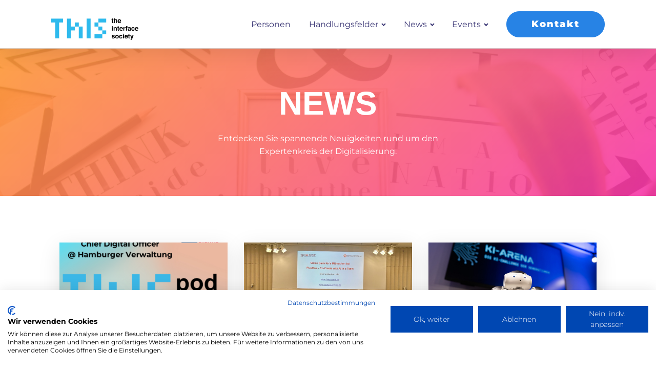

--- FILE ---
content_type: text/html; charset=UTF-8
request_url: https://www.interface-society.de/category/future-work
body_size: 42578
content:
<!DOCTYPE html>
<html lang="de" >
<head>
<meta charset="UTF-8">
<meta name="viewport" content="width=device-width, initial-scale=1.0">
<!-- WP_HEAD() START -->
<link rel="preload" as="style" href="//www.interface-society.de/wp-content/uploads/omgf/omgf-stylesheet-131/omgf-stylesheet-131.css?ver=1666250730" >
<link rel="stylesheet" href="//www.interface-society.de/wp-content/uploads/omgf/omgf-stylesheet-131/omgf-stylesheet-131.css?ver=1666250730">
<meta name='robots' content='index, follow, max-image-preview:large, max-snippet:-1, max-video-preview:-1' />

	<!-- This site is optimized with the Yoast SEO plugin v26.7 - https://yoast.com/wordpress/plugins/seo/ -->
	<title>Future Work Archive - The Interface Society</title>
	<link rel="canonical" href="https://www.interface-society.de/category/future-work" />
	<link rel="next" href="https://www.interface-society.de/category/future-work/page/2" />
	<meta property="og:locale" content="de_DE" />
	<meta property="og:type" content="article" />
	<meta property="og:title" content="Future Work Archive - The Interface Society" />
	<meta property="og:url" content="https://www.interface-society.de/category/future-work" />
	<meta property="og:site_name" content="The Interface Society" />
	<meta name="twitter:card" content="summary_large_image" />
	<script type="application/ld+json" class="yoast-schema-graph">{"@context":"https://schema.org","@graph":[{"@type":"CollectionPage","@id":"https://www.interface-society.de/category/future-work","url":"https://www.interface-society.de/category/future-work","name":"Future Work Archive - The Interface Society","isPartOf":{"@id":"https://www.interface-society.de/#website"},"primaryImageOfPage":{"@id":"https://www.interface-society.de/category/future-work#primaryimage"},"image":{"@id":"https://www.interface-society.de/category/future-work#primaryimage"},"thumbnailUrl":"https://www.interface-society.de/wp-content/uploads/2025/09/Thumbnail-Folge-3-Christian-Pfromm-v2.png","breadcrumb":{"@id":"https://www.interface-society.de/category/future-work#breadcrumb"},"inLanguage":"de"},{"@type":"ImageObject","inLanguage":"de","@id":"https://www.interface-society.de/category/future-work#primaryimage","url":"https://www.interface-society.de/wp-content/uploads/2025/09/Thumbnail-Folge-3-Christian-Pfromm-v2.png","contentUrl":"https://www.interface-society.de/wp-content/uploads/2025/09/Thumbnail-Folge-3-Christian-Pfromm-v2.png","width":1466,"height":1466},{"@type":"BreadcrumbList","@id":"https://www.interface-society.de/category/future-work#breadcrumb","itemListElement":[{"@type":"ListItem","position":1,"name":"Startseite","item":"https://www.interface-society.de/"},{"@type":"ListItem","position":2,"name":"Future Work"}]},{"@type":"WebSite","@id":"https://www.interface-society.de/#website","url":"https://www.interface-society.de/","name":"The Interface Society","description":"Expertenrat der Digitalisierung","publisher":{"@id":"https://www.interface-society.de/#organization"},"potentialAction":[{"@type":"SearchAction","target":{"@type":"EntryPoint","urlTemplate":"https://www.interface-society.de/?s={search_term_string}"},"query-input":{"@type":"PropertyValueSpecification","valueRequired":true,"valueName":"search_term_string"}}],"inLanguage":"de"},{"@type":"Organization","@id":"https://www.interface-society.de/#organization","name":"The Interface Society","alternateName":"ThIS!","url":"https://www.interface-society.de/","logo":{"@type":"ImageObject","inLanguage":"de","@id":"https://www.interface-society.de/#/schema/logo/image/","url":"https://www.interface-society.de/wp-content/uploads/2021/02/impression4.png","contentUrl":"https://www.interface-society.de/wp-content/uploads/2021/02/impression4.png","width":312,"height":310,"caption":"The Interface Society"},"image":{"@id":"https://www.interface-society.de/#/schema/logo/image/"}}]}</script>
	<!-- / Yoast SEO plugin. -->


<link rel='dns-prefetch' href='//www.interface-society.de' />
<link rel='dns-prefetch' href='//consent.cookiefirst.com' />
<link rel='dns-prefetch' href='//js.hs-scripts.com' />
<link rel="alternate" type="application/rss+xml" title="The Interface Society &raquo; Future Work Kategorie-Feed" href="https://www.interface-society.de/category/future-work/feed" />
<style id='wp-img-auto-sizes-contain-inline-css' type='text/css'>
img:is([sizes=auto i],[sizes^="auto," i]){contain-intrinsic-size:3000px 1500px}
/*# sourceURL=wp-img-auto-sizes-contain-inline-css */
</style>
<link rel='stylesheet' id='mec-select2-style-css' href='https://www.interface-society.de/wp-content/plugins/modern-events-calendar-lite/assets/packages/select2/select2.min.css?ver=5.22.2' type='text/css' media='all' />
<link rel='stylesheet' id='mec-font-icons-css' href='https://www.interface-society.de/wp-content/plugins/modern-events-calendar-lite/assets/css/iconfonts.css?ver=6.9' type='text/css' media='all' />
<link rel='stylesheet' id='mec-frontend-style-css' href='https://www.interface-society.de/wp-content/plugins/modern-events-calendar-lite/assets/css/frontend.min.css?ver=5.22.2' type='text/css' media='all' />
<link rel='stylesheet' id='mec-tooltip-style-css' href='https://www.interface-society.de/wp-content/plugins/modern-events-calendar-lite/assets/packages/tooltip/tooltip.css?ver=6.9' type='text/css' media='all' />
<link rel='stylesheet' id='mec-tooltip-shadow-style-css' href='https://www.interface-society.de/wp-content/plugins/modern-events-calendar-lite/assets/packages/tooltip/tooltipster-sideTip-shadow.min.css?ver=6.9' type='text/css' media='all' />
<link rel='stylesheet' id='featherlight-css' href='https://www.interface-society.de/wp-content/plugins/modern-events-calendar-lite/assets/packages/featherlight/featherlight.css?ver=6.9' type='text/css' media='all' />
<link rel='stylesheet' id='mec-lity-style-css' href='https://www.interface-society.de/wp-content/plugins/modern-events-calendar-lite/assets/packages/lity/lity.min.css?ver=6.9' type='text/css' media='all' />
<style id='wp-block-library-inline-css' type='text/css'>
:root{--wp-block-synced-color:#7a00df;--wp-block-synced-color--rgb:122,0,223;--wp-bound-block-color:var(--wp-block-synced-color);--wp-editor-canvas-background:#ddd;--wp-admin-theme-color:#007cba;--wp-admin-theme-color--rgb:0,124,186;--wp-admin-theme-color-darker-10:#006ba1;--wp-admin-theme-color-darker-10--rgb:0,107,160.5;--wp-admin-theme-color-darker-20:#005a87;--wp-admin-theme-color-darker-20--rgb:0,90,135;--wp-admin-border-width-focus:2px}@media (min-resolution:192dpi){:root{--wp-admin-border-width-focus:1.5px}}.wp-element-button{cursor:pointer}:root .has-very-light-gray-background-color{background-color:#eee}:root .has-very-dark-gray-background-color{background-color:#313131}:root .has-very-light-gray-color{color:#eee}:root .has-very-dark-gray-color{color:#313131}:root .has-vivid-green-cyan-to-vivid-cyan-blue-gradient-background{background:linear-gradient(135deg,#00d084,#0693e3)}:root .has-purple-crush-gradient-background{background:linear-gradient(135deg,#34e2e4,#4721fb 50%,#ab1dfe)}:root .has-hazy-dawn-gradient-background{background:linear-gradient(135deg,#faaca8,#dad0ec)}:root .has-subdued-olive-gradient-background{background:linear-gradient(135deg,#fafae1,#67a671)}:root .has-atomic-cream-gradient-background{background:linear-gradient(135deg,#fdd79a,#004a59)}:root .has-nightshade-gradient-background{background:linear-gradient(135deg,#330968,#31cdcf)}:root .has-midnight-gradient-background{background:linear-gradient(135deg,#020381,#2874fc)}:root{--wp--preset--font-size--normal:16px;--wp--preset--font-size--huge:42px}.has-regular-font-size{font-size:1em}.has-larger-font-size{font-size:2.625em}.has-normal-font-size{font-size:var(--wp--preset--font-size--normal)}.has-huge-font-size{font-size:var(--wp--preset--font-size--huge)}.has-text-align-center{text-align:center}.has-text-align-left{text-align:left}.has-text-align-right{text-align:right}.has-fit-text{white-space:nowrap!important}#end-resizable-editor-section{display:none}.aligncenter{clear:both}.items-justified-left{justify-content:flex-start}.items-justified-center{justify-content:center}.items-justified-right{justify-content:flex-end}.items-justified-space-between{justify-content:space-between}.screen-reader-text{border:0;clip-path:inset(50%);height:1px;margin:-1px;overflow:hidden;padding:0;position:absolute;width:1px;word-wrap:normal!important}.screen-reader-text:focus{background-color:#ddd;clip-path:none;color:#444;display:block;font-size:1em;height:auto;left:5px;line-height:normal;padding:15px 23px 14px;text-decoration:none;top:5px;width:auto;z-index:100000}html :where(.has-border-color){border-style:solid}html :where([style*=border-top-color]){border-top-style:solid}html :where([style*=border-right-color]){border-right-style:solid}html :where([style*=border-bottom-color]){border-bottom-style:solid}html :where([style*=border-left-color]){border-left-style:solid}html :where([style*=border-width]){border-style:solid}html :where([style*=border-top-width]){border-top-style:solid}html :where([style*=border-right-width]){border-right-style:solid}html :where([style*=border-bottom-width]){border-bottom-style:solid}html :where([style*=border-left-width]){border-left-style:solid}html :where(img[class*=wp-image-]){height:auto;max-width:100%}:where(figure){margin:0 0 1em}html :where(.is-position-sticky){--wp-admin--admin-bar--position-offset:var(--wp-admin--admin-bar--height,0px)}@media screen and (max-width:600px){html :where(.is-position-sticky){--wp-admin--admin-bar--position-offset:0px}}

/*# sourceURL=wp-block-library-inline-css */
</style><style id='wp-block-heading-inline-css' type='text/css'>
h1:where(.wp-block-heading).has-background,h2:where(.wp-block-heading).has-background,h3:where(.wp-block-heading).has-background,h4:where(.wp-block-heading).has-background,h5:where(.wp-block-heading).has-background,h6:where(.wp-block-heading).has-background{padding:1.25em 2.375em}h1.has-text-align-left[style*=writing-mode]:where([style*=vertical-lr]),h1.has-text-align-right[style*=writing-mode]:where([style*=vertical-rl]),h2.has-text-align-left[style*=writing-mode]:where([style*=vertical-lr]),h2.has-text-align-right[style*=writing-mode]:where([style*=vertical-rl]),h3.has-text-align-left[style*=writing-mode]:where([style*=vertical-lr]),h3.has-text-align-right[style*=writing-mode]:where([style*=vertical-rl]),h4.has-text-align-left[style*=writing-mode]:where([style*=vertical-lr]),h4.has-text-align-right[style*=writing-mode]:where([style*=vertical-rl]),h5.has-text-align-left[style*=writing-mode]:where([style*=vertical-lr]),h5.has-text-align-right[style*=writing-mode]:where([style*=vertical-rl]),h6.has-text-align-left[style*=writing-mode]:where([style*=vertical-lr]),h6.has-text-align-right[style*=writing-mode]:where([style*=vertical-rl]){rotate:180deg}
/*# sourceURL=https://www.interface-society.de/wp-includes/blocks/heading/style.min.css */
</style>
<style id='wp-block-list-inline-css' type='text/css'>
ol,ul{box-sizing:border-box}:root :where(.wp-block-list.has-background){padding:1.25em 2.375em}
/*# sourceURL=https://www.interface-society.de/wp-includes/blocks/list/style.min.css */
</style>
<style id='wp-block-columns-inline-css' type='text/css'>
.wp-block-columns{box-sizing:border-box;display:flex;flex-wrap:wrap!important}@media (min-width:782px){.wp-block-columns{flex-wrap:nowrap!important}}.wp-block-columns{align-items:normal!important}.wp-block-columns.are-vertically-aligned-top{align-items:flex-start}.wp-block-columns.are-vertically-aligned-center{align-items:center}.wp-block-columns.are-vertically-aligned-bottom{align-items:flex-end}@media (max-width:781px){.wp-block-columns:not(.is-not-stacked-on-mobile)>.wp-block-column{flex-basis:100%!important}}@media (min-width:782px){.wp-block-columns:not(.is-not-stacked-on-mobile)>.wp-block-column{flex-basis:0;flex-grow:1}.wp-block-columns:not(.is-not-stacked-on-mobile)>.wp-block-column[style*=flex-basis]{flex-grow:0}}.wp-block-columns.is-not-stacked-on-mobile{flex-wrap:nowrap!important}.wp-block-columns.is-not-stacked-on-mobile>.wp-block-column{flex-basis:0;flex-grow:1}.wp-block-columns.is-not-stacked-on-mobile>.wp-block-column[style*=flex-basis]{flex-grow:0}:where(.wp-block-columns){margin-bottom:1.75em}:where(.wp-block-columns.has-background){padding:1.25em 2.375em}.wp-block-column{flex-grow:1;min-width:0;overflow-wrap:break-word;word-break:break-word}.wp-block-column.is-vertically-aligned-top{align-self:flex-start}.wp-block-column.is-vertically-aligned-center{align-self:center}.wp-block-column.is-vertically-aligned-bottom{align-self:flex-end}.wp-block-column.is-vertically-aligned-stretch{align-self:stretch}.wp-block-column.is-vertically-aligned-bottom,.wp-block-column.is-vertically-aligned-center,.wp-block-column.is-vertically-aligned-top{width:100%}
/*# sourceURL=https://www.interface-society.de/wp-includes/blocks/columns/style.min.css */
</style>
<style id='wp-block-paragraph-inline-css' type='text/css'>
.is-small-text{font-size:.875em}.is-regular-text{font-size:1em}.is-large-text{font-size:2.25em}.is-larger-text{font-size:3em}.has-drop-cap:not(:focus):first-letter{float:left;font-size:8.4em;font-style:normal;font-weight:100;line-height:.68;margin:.05em .1em 0 0;text-transform:uppercase}body.rtl .has-drop-cap:not(:focus):first-letter{float:none;margin-left:.1em}p.has-drop-cap.has-background{overflow:hidden}:root :where(p.has-background){padding:1.25em 2.375em}:where(p.has-text-color:not(.has-link-color)) a{color:inherit}p.has-text-align-left[style*="writing-mode:vertical-lr"],p.has-text-align-right[style*="writing-mode:vertical-rl"]{rotate:180deg}
/*# sourceURL=https://www.interface-society.de/wp-includes/blocks/paragraph/style.min.css */
</style>
<style id='wp-block-table-inline-css' type='text/css'>
.wp-block-table{overflow-x:auto}.wp-block-table table{border-collapse:collapse;width:100%}.wp-block-table thead{border-bottom:3px solid}.wp-block-table tfoot{border-top:3px solid}.wp-block-table td,.wp-block-table th{border:1px solid;padding:.5em}.wp-block-table .has-fixed-layout{table-layout:fixed;width:100%}.wp-block-table .has-fixed-layout td,.wp-block-table .has-fixed-layout th{word-break:break-word}.wp-block-table.aligncenter,.wp-block-table.alignleft,.wp-block-table.alignright{display:table;width:auto}.wp-block-table.aligncenter td,.wp-block-table.aligncenter th,.wp-block-table.alignleft td,.wp-block-table.alignleft th,.wp-block-table.alignright td,.wp-block-table.alignright th{word-break:break-word}.wp-block-table .has-subtle-light-gray-background-color{background-color:#f3f4f5}.wp-block-table .has-subtle-pale-green-background-color{background-color:#e9fbe5}.wp-block-table .has-subtle-pale-blue-background-color{background-color:#e7f5fe}.wp-block-table .has-subtle-pale-pink-background-color{background-color:#fcf0ef}.wp-block-table.is-style-stripes{background-color:initial;border-collapse:inherit;border-spacing:0}.wp-block-table.is-style-stripes tbody tr:nth-child(odd){background-color:#f0f0f0}.wp-block-table.is-style-stripes.has-subtle-light-gray-background-color tbody tr:nth-child(odd){background-color:#f3f4f5}.wp-block-table.is-style-stripes.has-subtle-pale-green-background-color tbody tr:nth-child(odd){background-color:#e9fbe5}.wp-block-table.is-style-stripes.has-subtle-pale-blue-background-color tbody tr:nth-child(odd){background-color:#e7f5fe}.wp-block-table.is-style-stripes.has-subtle-pale-pink-background-color tbody tr:nth-child(odd){background-color:#fcf0ef}.wp-block-table.is-style-stripes td,.wp-block-table.is-style-stripes th{border-color:#0000}.wp-block-table.is-style-stripes{border-bottom:1px solid #f0f0f0}.wp-block-table .has-border-color td,.wp-block-table .has-border-color th,.wp-block-table .has-border-color tr,.wp-block-table .has-border-color>*{border-color:inherit}.wp-block-table table[style*=border-top-color] tr:first-child,.wp-block-table table[style*=border-top-color] tr:first-child td,.wp-block-table table[style*=border-top-color] tr:first-child th,.wp-block-table table[style*=border-top-color]>*,.wp-block-table table[style*=border-top-color]>* td,.wp-block-table table[style*=border-top-color]>* th{border-top-color:inherit}.wp-block-table table[style*=border-top-color] tr:not(:first-child){border-top-color:initial}.wp-block-table table[style*=border-right-color] td:last-child,.wp-block-table table[style*=border-right-color] th,.wp-block-table table[style*=border-right-color] tr,.wp-block-table table[style*=border-right-color]>*{border-right-color:inherit}.wp-block-table table[style*=border-bottom-color] tr:last-child,.wp-block-table table[style*=border-bottom-color] tr:last-child td,.wp-block-table table[style*=border-bottom-color] tr:last-child th,.wp-block-table table[style*=border-bottom-color]>*,.wp-block-table table[style*=border-bottom-color]>* td,.wp-block-table table[style*=border-bottom-color]>* th{border-bottom-color:inherit}.wp-block-table table[style*=border-bottom-color] tr:not(:last-child){border-bottom-color:initial}.wp-block-table table[style*=border-left-color] td:first-child,.wp-block-table table[style*=border-left-color] th,.wp-block-table table[style*=border-left-color] tr,.wp-block-table table[style*=border-left-color]>*{border-left-color:inherit}.wp-block-table table[style*=border-style] td,.wp-block-table table[style*=border-style] th,.wp-block-table table[style*=border-style] tr,.wp-block-table table[style*=border-style]>*{border-style:inherit}.wp-block-table table[style*=border-width] td,.wp-block-table table[style*=border-width] th,.wp-block-table table[style*=border-width] tr,.wp-block-table table[style*=border-width]>*{border-style:inherit;border-width:inherit}
/*# sourceURL=https://www.interface-society.de/wp-includes/blocks/table/style.min.css */
</style>
<style id='global-styles-inline-css' type='text/css'>
:root{--wp--preset--aspect-ratio--square: 1;--wp--preset--aspect-ratio--4-3: 4/3;--wp--preset--aspect-ratio--3-4: 3/4;--wp--preset--aspect-ratio--3-2: 3/2;--wp--preset--aspect-ratio--2-3: 2/3;--wp--preset--aspect-ratio--16-9: 16/9;--wp--preset--aspect-ratio--9-16: 9/16;--wp--preset--color--black: #000000;--wp--preset--color--cyan-bluish-gray: #abb8c3;--wp--preset--color--white: #ffffff;--wp--preset--color--pale-pink: #f78da7;--wp--preset--color--vivid-red: #cf2e2e;--wp--preset--color--luminous-vivid-orange: #ff6900;--wp--preset--color--luminous-vivid-amber: #fcb900;--wp--preset--color--light-green-cyan: #7bdcb5;--wp--preset--color--vivid-green-cyan: #00d084;--wp--preset--color--pale-cyan-blue: #8ed1fc;--wp--preset--color--vivid-cyan-blue: #0693e3;--wp--preset--color--vivid-purple: #9b51e0;--wp--preset--gradient--vivid-cyan-blue-to-vivid-purple: linear-gradient(135deg,rgb(6,147,227) 0%,rgb(155,81,224) 100%);--wp--preset--gradient--light-green-cyan-to-vivid-green-cyan: linear-gradient(135deg,rgb(122,220,180) 0%,rgb(0,208,130) 100%);--wp--preset--gradient--luminous-vivid-amber-to-luminous-vivid-orange: linear-gradient(135deg,rgb(252,185,0) 0%,rgb(255,105,0) 100%);--wp--preset--gradient--luminous-vivid-orange-to-vivid-red: linear-gradient(135deg,rgb(255,105,0) 0%,rgb(207,46,46) 100%);--wp--preset--gradient--very-light-gray-to-cyan-bluish-gray: linear-gradient(135deg,rgb(238,238,238) 0%,rgb(169,184,195) 100%);--wp--preset--gradient--cool-to-warm-spectrum: linear-gradient(135deg,rgb(74,234,220) 0%,rgb(151,120,209) 20%,rgb(207,42,186) 40%,rgb(238,44,130) 60%,rgb(251,105,98) 80%,rgb(254,248,76) 100%);--wp--preset--gradient--blush-light-purple: linear-gradient(135deg,rgb(255,206,236) 0%,rgb(152,150,240) 100%);--wp--preset--gradient--blush-bordeaux: linear-gradient(135deg,rgb(254,205,165) 0%,rgb(254,45,45) 50%,rgb(107,0,62) 100%);--wp--preset--gradient--luminous-dusk: linear-gradient(135deg,rgb(255,203,112) 0%,rgb(199,81,192) 50%,rgb(65,88,208) 100%);--wp--preset--gradient--pale-ocean: linear-gradient(135deg,rgb(255,245,203) 0%,rgb(182,227,212) 50%,rgb(51,167,181) 100%);--wp--preset--gradient--electric-grass: linear-gradient(135deg,rgb(202,248,128) 0%,rgb(113,206,126) 100%);--wp--preset--gradient--midnight: linear-gradient(135deg,rgb(2,3,129) 0%,rgb(40,116,252) 100%);--wp--preset--font-size--small: 13px;--wp--preset--font-size--medium: 20px;--wp--preset--font-size--large: 36px;--wp--preset--font-size--x-large: 42px;--wp--preset--spacing--20: 0.44rem;--wp--preset--spacing--30: 0.67rem;--wp--preset--spacing--40: 1rem;--wp--preset--spacing--50: 1.5rem;--wp--preset--spacing--60: 2.25rem;--wp--preset--spacing--70: 3.38rem;--wp--preset--spacing--80: 5.06rem;--wp--preset--shadow--natural: 6px 6px 9px rgba(0, 0, 0, 0.2);--wp--preset--shadow--deep: 12px 12px 50px rgba(0, 0, 0, 0.4);--wp--preset--shadow--sharp: 6px 6px 0px rgba(0, 0, 0, 0.2);--wp--preset--shadow--outlined: 6px 6px 0px -3px rgb(255, 255, 255), 6px 6px rgb(0, 0, 0);--wp--preset--shadow--crisp: 6px 6px 0px rgb(0, 0, 0);}:where(.is-layout-flex){gap: 0.5em;}:where(.is-layout-grid){gap: 0.5em;}body .is-layout-flex{display: flex;}.is-layout-flex{flex-wrap: wrap;align-items: center;}.is-layout-flex > :is(*, div){margin: 0;}body .is-layout-grid{display: grid;}.is-layout-grid > :is(*, div){margin: 0;}:where(.wp-block-columns.is-layout-flex){gap: 2em;}:where(.wp-block-columns.is-layout-grid){gap: 2em;}:where(.wp-block-post-template.is-layout-flex){gap: 1.25em;}:where(.wp-block-post-template.is-layout-grid){gap: 1.25em;}.has-black-color{color: var(--wp--preset--color--black) !important;}.has-cyan-bluish-gray-color{color: var(--wp--preset--color--cyan-bluish-gray) !important;}.has-white-color{color: var(--wp--preset--color--white) !important;}.has-pale-pink-color{color: var(--wp--preset--color--pale-pink) !important;}.has-vivid-red-color{color: var(--wp--preset--color--vivid-red) !important;}.has-luminous-vivid-orange-color{color: var(--wp--preset--color--luminous-vivid-orange) !important;}.has-luminous-vivid-amber-color{color: var(--wp--preset--color--luminous-vivid-amber) !important;}.has-light-green-cyan-color{color: var(--wp--preset--color--light-green-cyan) !important;}.has-vivid-green-cyan-color{color: var(--wp--preset--color--vivid-green-cyan) !important;}.has-pale-cyan-blue-color{color: var(--wp--preset--color--pale-cyan-blue) !important;}.has-vivid-cyan-blue-color{color: var(--wp--preset--color--vivid-cyan-blue) !important;}.has-vivid-purple-color{color: var(--wp--preset--color--vivid-purple) !important;}.has-black-background-color{background-color: var(--wp--preset--color--black) !important;}.has-cyan-bluish-gray-background-color{background-color: var(--wp--preset--color--cyan-bluish-gray) !important;}.has-white-background-color{background-color: var(--wp--preset--color--white) !important;}.has-pale-pink-background-color{background-color: var(--wp--preset--color--pale-pink) !important;}.has-vivid-red-background-color{background-color: var(--wp--preset--color--vivid-red) !important;}.has-luminous-vivid-orange-background-color{background-color: var(--wp--preset--color--luminous-vivid-orange) !important;}.has-luminous-vivid-amber-background-color{background-color: var(--wp--preset--color--luminous-vivid-amber) !important;}.has-light-green-cyan-background-color{background-color: var(--wp--preset--color--light-green-cyan) !important;}.has-vivid-green-cyan-background-color{background-color: var(--wp--preset--color--vivid-green-cyan) !important;}.has-pale-cyan-blue-background-color{background-color: var(--wp--preset--color--pale-cyan-blue) !important;}.has-vivid-cyan-blue-background-color{background-color: var(--wp--preset--color--vivid-cyan-blue) !important;}.has-vivid-purple-background-color{background-color: var(--wp--preset--color--vivid-purple) !important;}.has-black-border-color{border-color: var(--wp--preset--color--black) !important;}.has-cyan-bluish-gray-border-color{border-color: var(--wp--preset--color--cyan-bluish-gray) !important;}.has-white-border-color{border-color: var(--wp--preset--color--white) !important;}.has-pale-pink-border-color{border-color: var(--wp--preset--color--pale-pink) !important;}.has-vivid-red-border-color{border-color: var(--wp--preset--color--vivid-red) !important;}.has-luminous-vivid-orange-border-color{border-color: var(--wp--preset--color--luminous-vivid-orange) !important;}.has-luminous-vivid-amber-border-color{border-color: var(--wp--preset--color--luminous-vivid-amber) !important;}.has-light-green-cyan-border-color{border-color: var(--wp--preset--color--light-green-cyan) !important;}.has-vivid-green-cyan-border-color{border-color: var(--wp--preset--color--vivid-green-cyan) !important;}.has-pale-cyan-blue-border-color{border-color: var(--wp--preset--color--pale-cyan-blue) !important;}.has-vivid-cyan-blue-border-color{border-color: var(--wp--preset--color--vivid-cyan-blue) !important;}.has-vivid-purple-border-color{border-color: var(--wp--preset--color--vivid-purple) !important;}.has-vivid-cyan-blue-to-vivid-purple-gradient-background{background: var(--wp--preset--gradient--vivid-cyan-blue-to-vivid-purple) !important;}.has-light-green-cyan-to-vivid-green-cyan-gradient-background{background: var(--wp--preset--gradient--light-green-cyan-to-vivid-green-cyan) !important;}.has-luminous-vivid-amber-to-luminous-vivid-orange-gradient-background{background: var(--wp--preset--gradient--luminous-vivid-amber-to-luminous-vivid-orange) !important;}.has-luminous-vivid-orange-to-vivid-red-gradient-background{background: var(--wp--preset--gradient--luminous-vivid-orange-to-vivid-red) !important;}.has-very-light-gray-to-cyan-bluish-gray-gradient-background{background: var(--wp--preset--gradient--very-light-gray-to-cyan-bluish-gray) !important;}.has-cool-to-warm-spectrum-gradient-background{background: var(--wp--preset--gradient--cool-to-warm-spectrum) !important;}.has-blush-light-purple-gradient-background{background: var(--wp--preset--gradient--blush-light-purple) !important;}.has-blush-bordeaux-gradient-background{background: var(--wp--preset--gradient--blush-bordeaux) !important;}.has-luminous-dusk-gradient-background{background: var(--wp--preset--gradient--luminous-dusk) !important;}.has-pale-ocean-gradient-background{background: var(--wp--preset--gradient--pale-ocean) !important;}.has-electric-grass-gradient-background{background: var(--wp--preset--gradient--electric-grass) !important;}.has-midnight-gradient-background{background: var(--wp--preset--gradient--midnight) !important;}.has-small-font-size{font-size: var(--wp--preset--font-size--small) !important;}.has-medium-font-size{font-size: var(--wp--preset--font-size--medium) !important;}.has-large-font-size{font-size: var(--wp--preset--font-size--large) !important;}.has-x-large-font-size{font-size: var(--wp--preset--font-size--x-large) !important;}
:where(.wp-block-columns.is-layout-flex){gap: 2em;}:where(.wp-block-columns.is-layout-grid){gap: 2em;}
/*# sourceURL=global-styles-inline-css */
</style>
<style id='core-block-supports-inline-css' type='text/css'>
.wp-container-core-columns-is-layout-9d6595d7{flex-wrap:nowrap;}
/*# sourceURL=core-block-supports-inline-css */
</style>

<style id='classic-theme-styles-inline-css' type='text/css'>
/*! This file is auto-generated */
.wp-block-button__link{color:#fff;background-color:#32373c;border-radius:9999px;box-shadow:none;text-decoration:none;padding:calc(.667em + 2px) calc(1.333em + 2px);font-size:1.125em}.wp-block-file__button{background:#32373c;color:#fff;text-decoration:none}
/*# sourceURL=/wp-includes/css/classic-themes.min.css */
</style>
<link rel='stylesheet' id='contact-form-7-css' href='https://www.interface-society.de/wp-content/plugins/contact-form-7/includes/css/styles.css?ver=6.1.4' type='text/css' media='all' />
<link rel='stylesheet' id='cookiefirst-plugin-css' href='https://www.interface-society.de/wp-content/plugins/cookiefirst-plugin/public/css/cookiefirst-plugin-public.css?ver=1.0.0' type='text/css' media='all' />
<link rel='stylesheet' id='oxygen-css' href='https://www.interface-society.de/wp-content/plugins/oxygen/component-framework/oxygen.css?ver=4.9.5' type='text/css' media='all' />
<script type="text/javascript" src="https://www.interface-society.de/wp-includes/js/jquery/jquery.min.js?ver=3.7.1" id="jquery-core-js"></script>
<script type="text/javascript" id="mec-frontend-script-js-extra">
/* <![CDATA[ */
var mecdata = {"day":"Tag","days":"Tage","hour":"Stunde","hours":"Stunden","minute":"Minute","minutes":"Minuten","second":"Sekunde","seconds":"Sekunden","elementor_edit_mode":"no","recapcha_key":"","ajax_url":"https://www.interface-society.de/wp-admin/admin-ajax.php","fes_nonce":"ceb3db7697","current_year":"2026","current_month":"01","datepicker_format":"yy-mm-dd&Y-m-d"};
//# sourceURL=mec-frontend-script-js-extra
/* ]]> */
</script>
<script type="text/javascript" src="https://www.interface-society.de/wp-content/plugins/modern-events-calendar-lite/assets/js/frontend.js?ver=5.22.2" id="mec-frontend-script-js"></script>
<script type="text/javascript" src="https://www.interface-society.de/wp-content/plugins/modern-events-calendar-lite/assets/js/events.js?ver=5.22.2" id="mec-events-script-js"></script>
<script type="text/javascript" src="https://www.interface-society.de/wp-content/plugins/cookiefirst-plugin/public/js/cookiefirst-plugin-public.js?ver=1.0.0" id="cookiefirst-plugin-js"></script>
<script type="text/javascript" src="https://consent.cookiefirst.com/sites/interface-society.de-fdc2912d-76da-4dc6-bd30-12170de3ef07/consent.js?ver=6.9" id="cookiefirst-script-js"></script>
<link rel="https://api.w.org/" href="https://www.interface-society.de/wp-json/" /><link rel="alternate" title="JSON" type="application/json" href="https://www.interface-society.de/wp-json/wp/v2/categories/158" /><link rel="EditURI" type="application/rsd+xml" title="RSD" href="https://www.interface-society.de/xmlrpc.php?rsd" />
<meta name="generator" content="WordPress 6.9" />
<meta name="generator" content="Seriously Simple Podcasting 3.14.2" />
			<!-- DO NOT COPY THIS SNIPPET! Start of Page Analytics Tracking for HubSpot WordPress plugin v11.3.37-->
			<script class="hsq-set-content-id" data-content-id="listing-page">
				var _hsq = _hsq || [];
				_hsq.push(["setContentType", "listing-page"]);
			</script>
			<!-- DO NOT COPY THIS SNIPPET! End of Page Analytics Tracking for HubSpot WordPress plugin -->
			
<link rel="alternate" type="application/rss+xml" title="Podcast RSS-Feed" href="https://www.interface-society.de/feed/podcast" />

<link rel="icon" href="https://www.interface-society.de/wp-content/uploads/2021/02/cropped-Flicker_farbe-32x32.png" sizes="32x32" />
<link rel="icon" href="https://www.interface-society.de/wp-content/uploads/2021/02/cropped-Flicker_farbe-192x192.png" sizes="192x192" />
<link rel="apple-touch-icon" href="https://www.interface-society.de/wp-content/uploads/2021/02/cropped-Flicker_farbe-180x180.png" />
<meta name="msapplication-TileImage" content="https://www.interface-society.de/wp-content/uploads/2021/02/cropped-Flicker_farbe-270x270.png" />
<style type="text/css">.mec-wrap, .mec-wrap div:not([class^="elementor-"]), .lity-container, .mec-wrap h1, .mec-wrap h2, .mec-wrap h3, .mec-wrap h4, .mec-wrap h5, .mec-wrap h6, .entry-content .mec-wrap h1, .entry-content .mec-wrap h2, .entry-content .mec-wrap h3, .entry-content .mec-wrap h4, .entry-content .mec-wrap h5, .entry-content .mec-wrap h6, .mec-wrap .mec-totalcal-box input[type="submit"], .mec-wrap .mec-totalcal-box .mec-totalcal-view span, .mec-agenda-event-title a, .lity-content .mec-events-meta-group-booking select, .lity-content .mec-book-ticket-variation h5, .lity-content .mec-events-meta-group-booking input[type="number"], .lity-content .mec-events-meta-group-booking input[type="text"], .lity-content .mec-events-meta-group-booking input[type="email"],.mec-organizer-item a { font-family: "Montserrat", -apple-system, BlinkMacSystemFont, "Segoe UI", Roboto, sans-serif;}.mec-event-content p, .mec-search-bar-result .mec-event-detail{ font-family: Roboto, sans-serif;} .mec-wrap .mec-totalcal-box input, .mec-wrap .mec-totalcal-box select, .mec-checkboxes-search .mec-searchbar-category-wrap, .mec-wrap .mec-totalcal-box .mec-totalcal-view span { font-family: "Roboto", Helvetica, Arial, sans-serif; }.mec-event-grid-modern .event-grid-modern-head .mec-event-day, .mec-event-list-minimal .mec-time-details, .mec-event-list-minimal .mec-event-detail, .mec-event-list-modern .mec-event-detail, .mec-event-grid-minimal .mec-time-details, .mec-event-grid-minimal .mec-event-detail, .mec-event-grid-simple .mec-event-detail, .mec-event-cover-modern .mec-event-place, .mec-event-cover-clean .mec-event-place, .mec-calendar .mec-event-article .mec-localtime-details div, .mec-calendar .mec-event-article .mec-event-detail, .mec-calendar.mec-calendar-daily .mec-calendar-d-top h2, .mec-calendar.mec-calendar-daily .mec-calendar-d-top h3, .mec-toggle-item-col .mec-event-day, .mec-weather-summary-temp { font-family: "Roboto", sans-serif; } .mec-fes-form, .mec-fes-list, .mec-fes-form input, .mec-event-date .mec-tooltip .box, .mec-event-status .mec-tooltip .box, .ui-datepicker.ui-widget, .mec-fes-form button[type="submit"].mec-fes-sub-button, .mec-wrap .mec-timeline-events-container p, .mec-wrap .mec-timeline-events-container h4, .mec-wrap .mec-timeline-events-container div, .mec-wrap .mec-timeline-events-container a, .mec-wrap .mec-timeline-events-container span { font-family: -apple-system, BlinkMacSystemFont, "Segoe UI", Roboto, sans-serif !important; }.mec-event-grid-minimal .mec-modal-booking-button:hover, .mec-events-timeline-wrap .mec-organizer-item a, .mec-events-timeline-wrap .mec-organizer-item:after, .mec-events-timeline-wrap .mec-shortcode-organizers i, .mec-timeline-event .mec-modal-booking-button, .mec-wrap .mec-map-lightbox-wp.mec-event-list-classic .mec-event-date, .mec-timetable-t2-col .mec-modal-booking-button:hover, .mec-event-container-classic .mec-modal-booking-button:hover, .mec-calendar-events-side .mec-modal-booking-button:hover, .mec-event-grid-yearly  .mec-modal-booking-button, .mec-events-agenda .mec-modal-booking-button, .mec-event-grid-simple .mec-modal-booking-button, .mec-event-list-minimal  .mec-modal-booking-button:hover, .mec-timeline-month-divider,  .mec-wrap.colorskin-custom .mec-totalcal-box .mec-totalcal-view span:hover,.mec-wrap.colorskin-custom .mec-calendar.mec-event-calendar-classic .mec-selected-day,.mec-wrap.colorskin-custom .mec-color, .mec-wrap.colorskin-custom .mec-event-sharing-wrap .mec-event-sharing > li:hover a, .mec-wrap.colorskin-custom .mec-color-hover:hover, .mec-wrap.colorskin-custom .mec-color-before *:before ,.mec-wrap.colorskin-custom .mec-widget .mec-event-grid-classic.owl-carousel .owl-nav i,.mec-wrap.colorskin-custom .mec-event-list-classic a.magicmore:hover,.mec-wrap.colorskin-custom .mec-event-grid-simple:hover .mec-event-title,.mec-wrap.colorskin-custom .mec-single-event .mec-event-meta dd.mec-events-event-categories:before,.mec-wrap.colorskin-custom .mec-single-event-date:before,.mec-wrap.colorskin-custom .mec-single-event-time:before,.mec-wrap.colorskin-custom .mec-events-meta-group.mec-events-meta-group-venue:before,.mec-wrap.colorskin-custom .mec-calendar .mec-calendar-side .mec-previous-month i,.mec-wrap.colorskin-custom .mec-calendar .mec-calendar-side .mec-next-month:hover,.mec-wrap.colorskin-custom .mec-calendar .mec-calendar-side .mec-previous-month:hover,.mec-wrap.colorskin-custom .mec-calendar .mec-calendar-side .mec-next-month:hover,.mec-wrap.colorskin-custom .mec-calendar.mec-event-calendar-classic dt.mec-selected-day:hover,.mec-wrap.colorskin-custom .mec-infowindow-wp h5 a:hover, .colorskin-custom .mec-events-meta-group-countdown .mec-end-counts h3,.mec-calendar .mec-calendar-side .mec-next-month i,.mec-wrap .mec-totalcal-box i,.mec-calendar .mec-event-article .mec-event-title a:hover,.mec-attendees-list-details .mec-attendee-profile-link a:hover,.mec-wrap.colorskin-custom .mec-next-event-details li i, .mec-next-event-details i:before, .mec-marker-infowindow-wp .mec-marker-infowindow-count, .mec-next-event-details a,.mec-wrap.colorskin-custom .mec-events-masonry-cats a.mec-masonry-cat-selected,.lity .mec-color,.lity .mec-color-before :before,.lity .mec-color-hover:hover,.lity .mec-wrap .mec-color,.lity .mec-wrap .mec-color-before :before,.lity .mec-wrap .mec-color-hover:hover,.leaflet-popup-content .mec-color,.leaflet-popup-content .mec-color-before :before,.leaflet-popup-content .mec-color-hover:hover,.leaflet-popup-content .mec-wrap .mec-color,.leaflet-popup-content .mec-wrap .mec-color-before :before,.leaflet-popup-content .mec-wrap .mec-color-hover:hover, .mec-calendar.mec-calendar-daily .mec-calendar-d-table .mec-daily-view-day.mec-daily-view-day-active.mec-color, .mec-map-boxshow div .mec-map-view-event-detail.mec-event-detail i,.mec-map-boxshow div .mec-map-view-event-detail.mec-event-detail:hover,.mec-map-boxshow .mec-color,.mec-map-boxshow .mec-color-before :before,.mec-map-boxshow .mec-color-hover:hover,.mec-map-boxshow .mec-wrap .mec-color,.mec-map-boxshow .mec-wrap .mec-color-before :before,.mec-map-boxshow .mec-wrap .mec-color-hover:hover, .mec-choosen-time-message, .mec-booking-calendar-month-navigation .mec-next-month:hover, .mec-booking-calendar-month-navigation .mec-previous-month:hover, .mec-yearly-view-wrap .mec-agenda-event-title a:hover, .mec-yearly-view-wrap .mec-yearly-title-sec .mec-next-year i, .mec-yearly-view-wrap .mec-yearly-title-sec .mec-previous-year i, .mec-yearly-view-wrap .mec-yearly-title-sec .mec-next-year:hover, .mec-yearly-view-wrap .mec-yearly-title-sec .mec-previous-year:hover, .mec-av-spot .mec-av-spot-head .mec-av-spot-box span, .mec-wrap.colorskin-custom .mec-calendar .mec-calendar-side .mec-previous-month:hover .mec-load-month-link, .mec-wrap.colorskin-custom .mec-calendar .mec-calendar-side .mec-next-month:hover .mec-load-month-link, .mec-yearly-view-wrap .mec-yearly-title-sec .mec-previous-year:hover .mec-load-month-link, .mec-yearly-view-wrap .mec-yearly-title-sec .mec-next-year:hover .mec-load-month-link, .mec-skin-list-events-container .mec-data-fields-tooltip .mec-data-fields-tooltip-box ul .mec-event-data-field-item a{color: #0ab1f0}.mec-skin-carousel-container .mec-event-footer-carousel-type3 .mec-modal-booking-button:hover, .mec-wrap.colorskin-custom .mec-event-sharing .mec-event-share:hover .event-sharing-icon,.mec-wrap.colorskin-custom .mec-event-grid-clean .mec-event-date,.mec-wrap.colorskin-custom .mec-event-list-modern .mec-event-sharing > li:hover a i,.mec-wrap.colorskin-custom .mec-event-list-modern .mec-event-sharing .mec-event-share:hover .mec-event-sharing-icon,.mec-wrap.colorskin-custom .mec-event-list-modern .mec-event-sharing li:hover a i,.mec-wrap.colorskin-custom .mec-calendar:not(.mec-event-calendar-classic) .mec-selected-day,.mec-wrap.colorskin-custom .mec-calendar .mec-selected-day:hover,.mec-wrap.colorskin-custom .mec-calendar .mec-calendar-row  dt.mec-has-event:hover,.mec-wrap.colorskin-custom .mec-calendar .mec-has-event:after, .mec-wrap.colorskin-custom .mec-bg-color, .mec-wrap.colorskin-custom .mec-bg-color-hover:hover, .colorskin-custom .mec-event-sharing-wrap:hover > li, .mec-wrap.colorskin-custom .mec-totalcal-box .mec-totalcal-view span.mec-totalcalview-selected,.mec-wrap .flip-clock-wrapper ul li a div div.inn,.mec-wrap .mec-totalcal-box .mec-totalcal-view span.mec-totalcalview-selected,.event-carousel-type1-head .mec-event-date-carousel,.mec-event-countdown-style3 .mec-event-date,#wrap .mec-wrap article.mec-event-countdown-style1,.mec-event-countdown-style1 .mec-event-countdown-part3 a.mec-event-button,.mec-wrap .mec-event-countdown-style2,.mec-map-get-direction-btn-cnt input[type="submit"],.mec-booking button,span.mec-marker-wrap,.mec-wrap.colorskin-custom .mec-timeline-events-container .mec-timeline-event-date:before, .mec-has-event-for-booking.mec-active .mec-calendar-novel-selected-day, .mec-booking-tooltip.multiple-time .mec-booking-calendar-date.mec-active, .mec-booking-tooltip.multiple-time .mec-booking-calendar-date:hover, .mec-ongoing-normal-label, .mec-calendar .mec-has-event:after, .mec-event-list-modern .mec-event-sharing li:hover .telegram{background-color: #0ab1f0;}.mec-booking-tooltip.multiple-time .mec-booking-calendar-date:hover, .mec-calendar-day.mec-active .mec-booking-tooltip.multiple-time .mec-booking-calendar-date.mec-active{ background-color: #0ab1f0;}.mec-skin-carousel-container .mec-event-footer-carousel-type3 .mec-modal-booking-button:hover, .mec-timeline-month-divider, .mec-wrap.colorskin-custom .mec-single-event .mec-speakers-details ul li .mec-speaker-avatar a:hover img,.mec-wrap.colorskin-custom .mec-event-list-modern .mec-event-sharing > li:hover a i,.mec-wrap.colorskin-custom .mec-event-list-modern .mec-event-sharing .mec-event-share:hover .mec-event-sharing-icon,.mec-wrap.colorskin-custom .mec-event-list-standard .mec-month-divider span:before,.mec-wrap.colorskin-custom .mec-single-event .mec-social-single:before,.mec-wrap.colorskin-custom .mec-single-event .mec-frontbox-title:before,.mec-wrap.colorskin-custom .mec-calendar .mec-calendar-events-side .mec-table-side-day, .mec-wrap.colorskin-custom .mec-border-color, .mec-wrap.colorskin-custom .mec-border-color-hover:hover, .colorskin-custom .mec-single-event .mec-frontbox-title:before, .colorskin-custom .mec-single-event .mec-wrap-checkout h4:before, .colorskin-custom .mec-single-event .mec-events-meta-group-booking form > h4:before, .mec-wrap.colorskin-custom .mec-totalcal-box .mec-totalcal-view span.mec-totalcalview-selected,.mec-wrap .mec-totalcal-box .mec-totalcal-view span.mec-totalcalview-selected,.event-carousel-type1-head .mec-event-date-carousel:after,.mec-wrap.colorskin-custom .mec-events-masonry-cats a.mec-masonry-cat-selected, .mec-marker-infowindow-wp .mec-marker-infowindow-count, .mec-wrap.colorskin-custom .mec-events-masonry-cats a:hover, .mec-has-event-for-booking .mec-calendar-novel-selected-day, .mec-booking-tooltip.multiple-time .mec-booking-calendar-date.mec-active, .mec-booking-tooltip.multiple-time .mec-booking-calendar-date:hover, .mec-virtual-event-history h3:before, .mec-booking-tooltip.multiple-time .mec-booking-calendar-date:hover, .mec-calendar-day.mec-active .mec-booking-tooltip.multiple-time .mec-booking-calendar-date.mec-active{border-color: #0ab1f0;}.mec-wrap.colorskin-custom .mec-event-countdown-style3 .mec-event-date:after,.mec-wrap.colorskin-custom .mec-month-divider span:before, .mec-calendar.mec-event-container-simple dl dt.mec-selected-day, .mec-calendar.mec-event-container-simple dl dt.mec-selected-day:hover{border-bottom-color:#0ab1f0;}.mec-wrap.colorskin-custom  article.mec-event-countdown-style1 .mec-event-countdown-part2:after{border-color: transparent transparent transparent #0ab1f0;}.mec-wrap.colorskin-custom .mec-box-shadow-color { box-shadow: 0 4px 22px -7px #0ab1f0;}.mec-events-timeline-wrap .mec-shortcode-organizers, .mec-timeline-event .mec-modal-booking-button, .mec-events-timeline-wrap:before, .mec-wrap.colorskin-custom .mec-timeline-event-local-time, .mec-wrap.colorskin-custom .mec-timeline-event-time ,.mec-wrap.colorskin-custom .mec-timeline-event-location,.mec-choosen-time-message { background: rgba(10,177,240,.11);}.mec-wrap.colorskin-custom .mec-timeline-events-container .mec-timeline-event-date:after { background: rgba(10,177,240,.3);}.mec-wrap h1 a, .mec-wrap h2 a, .mec-wrap h3 a, .mec-wrap h4 a, .mec-wrap h5 a, .mec-wrap h6 a,.entry-content .mec-wrap h1 a, .entry-content .mec-wrap h2 a, .entry-content .mec-wrap h3 a,.entry-content  .mec-wrap h4 a, .entry-content .mec-wrap h5 a, .entry-content .mec-wrap h6 a {color: #28b6e6 !important;}.mec-wrap.colorskin-custom h1 a:hover, .mec-wrap.colorskin-custom h2 a:hover, .mec-wrap.colorskin-custom h3 a:hover, .mec-wrap.colorskin-custom h4 a:hover, .mec-wrap.colorskin-custom h5 a:hover, .mec-wrap.colorskin-custom h6 a:hover,.entry-content .mec-wrap.colorskin-custom h1 a:hover, .entry-content .mec-wrap.colorskin-custom h2 a:hover, .entry-content .mec-wrap.colorskin-custom h3 a:hover,.entry-content  .mec-wrap.colorskin-custom h4 a:hover, .entry-content .mec-wrap.colorskin-custom h5 a:hover, .entry-content .mec-wrap.colorskin-custom h6 a:hover {color: #288eed !important;}.mec-wrap.colorskin-custom .mec-event-description {color: #595959;}.mec-fes-form #mec_bfixed_form_field_types .button:before, .mec-fes-form #mec_reg_form_field_types .button:before, .mec-fes-form #mec_bfixed_form_field_types .button, .mec-fes-form #mec_reg_form_field_types .button, .mec-fes-form #mec_meta_box_tickets_form [id^=mec_ticket_row] .mec_add_price_date_button, .mec-fes-form .mec-meta-box-fields h4, .mec-fes-form .html-active .switch-html, .mec-fes-form .tmce-active .switch-tmce, .mec-fes-form .wp-editor-tabs .wp-switch-editor:active, .mec-fes-form .mec-form-row .button:not(.wp-color-result), .mec-fes-form .mec-title span.mec-dashicons, .mec-fes-form .mec-form-row .quicktags-toolbar input.button.button-small, .mec-fes-list ul li a:hover, .mec-fes-form input[type=file], .mec-fes-form .mec-attendees-wrapper .mec-attendees-list .mec-booking-attendees-tooltip:before {color: #000000;}.mec-fes-form #mec_reg_form_field_types .button.red:before, .mec-fes-form #mec_reg_form_field_types .button.red {border-color: #ffd2dd;color: #ea6485;}.mec-fes-form #mec_reg_form_field_types .button.red:hover, .mec-fes-form #mec_reg_form_field_types .button.red:before, .mec-fes-form #mec_reg_form_field_types .button:hover, .mec-fes-form #mec_bfixed_form_field_types .button:hover:before, .mec-fes-form #mec_reg_form_field_types .button:hover:before, .mec-fes-form #mec_bfixed_form_field_types .button:hover, .mec-fes-form .mec-form-row .button:not(.wp-color-result):hover {color: #fff;}.mec-fes-form #mec_reg_form_field_types .button.red:hover, .mec-fes-form #mec_reg_form_field_types .button:hover, .mec-fes-list ul li .mec-fes-event-export a:hover, .mec-fes-list ul li .mec-fes-event-view a:hover, .mec-fes-form button[type=submit].mec-fes-sub-button, .mec-fes-form .mec-form-row .button:not(.wp-color-result):hover {background: #000000;}.mec-fes-form #mec_reg_form_field_types .button.red:hover, .mec-fes-form #mec_bfixed_form_fields input[type=checkbox]:hover, .mec-fes-form #mec_bfixed_form_fields input[type=radio]:hover, .mec-fes-form #mec_reg_form_fields input[type=checkbox]:hover, .mec-fes-form #mec_reg_form_fields input[type=radio]:hover, .mec-fes-form input[type=checkbox]:hover, .mec-fes-form input[type=radio]:hover, .mec-fes-form #mec_reg_form_field_types .button:hover, .mec-fes-form .mec-form-row .button:not(.wp-color-result):hover, .mec-fes-list ul li .mec-fes-event-export a:hover, .mec-fes-list ul li .mec-fes-event-view a:hover, .mec-fes-form input[type=file], .mec-fes-form .mec-attendees-wrapper .mec-attendees-list .w-clearfix:first-child {border-color: #000000;}.mec-fes-form button[type=submit].mec-fes-sub-button {box-shadow: 0 2px 8px -4px #000000;}.mec-fes-form button[type=submit].mec-fes-sub-button:hover {box-shadow: 0 2px 12px -2px #000000;}.mec-fes-form, .mec-fes-list, .mec-fes-form .html-active .switch-html, .mec-fes-form .tmce-active .switch-tmce, .mec-fes-form .wp-editor-tabs .wp-switch-editor:active, .mec-fes-form .mec-attendees-wrapper .mec-attendees-list .w-clearfix {background: rgba(0, 0, 0, 0.12);}.mec-fes-form .mec-meta-box-fields h4, .mec-fes-form .quicktags-toolbar, .mec-fes-form div.mce-toolbar-grp {background: rgba(0, 0, 0, 0.23);}.mec-fes-form ul#mec_bfixed_form_fields li, .mec-fes-form ul#mec_reg_form_fields li, .mec-fes-form ul#mec_bfixed_form_fields li, .mec-fes-form ul#mec_reg_form_fields li {background: rgba(0, 0, 0, 0.03);}.mec-fes-form .mce-toolbar .mce-btn-group .mce-btn.mce-listbox, .mec-fes-form ul#mec_bfixed_form_fields li, .mec-fes-form ul#mec_reg_form_fields li, .mec-fes-form ul#mec_bfixed_form_fields li, .mec-fes-form ul#mec_reg_form_fields li, .mec-fes-form #mec_bfixed_form_fields input[type=checkbox], .mec-fes-form #mec_bfixed_form_fields input[type=radio], .mec-fes-form #mec_reg_form_fields input[type=checkbox], .mec-fes-form #mec_reg_form_fields input[type=radio], .mec-fes-form input[type=checkbox], .mec-fes-form input[type=radio], .mec-fes-form #mec-event-data input[type=date], .mec-fes-form input[type=email], .mec-fes-form input[type=number], .mec-fes-form input[type=password], .mec-fes-form input[type=tel], .mec-fes-form input[type=text], .mec-fes-form input[type=url], .mec-fes-form select, .mec-fes-form textarea, .mec-fes-list ul li, .mec-fes-form .quicktags-toolbar, .mec-fes-form div.mce-toolbar-grp, .mec-fes-form .mce-tinymce.mce-container.mce-panel, .mec-fes-form #mec_meta_box_tickets_form [id^=mec_ticket_row] .mec_add_price_date_button, .mec-fes-form #mec_bfixed_form_field_types .button, .mec-fes-form #mec_reg_form_field_types .button, .mec-fes-form .mec-meta-box-fields, .mec-fes-form .wp-editor-tabs .wp-switch-editor, .mec-fes-form .mec-form-row .button:not(.wp-color-result) {border-color: rgba(0, 0, 0, 0.3);}.mec-fes-form #mec-event-data input[type=date], .mec-fes-form input[type=email], .mec-fes-form input[type=number], .mec-fes-form input[type=password], .mec-fes-form input[type=tel], .mec-fes-form input[type=text], .mec-fes-form input[type=url], .mec-fes-form select, .mec-fes-form textarea {box-shadow: 0 2px 5px rgb(0 0 0 / 7%) inset;}.mec-fes-list ul li, .mec-fes-form .mec-form-row .button:not(.wp-color-result) {box-shadow: 0 2px 6px -4px rgba(0, 0, 0, 0.2);}.mec-fes-form #mec_bfixed_form_field_types .button, .mec-fes-form #mec_reg_form_field_types .button, .mec-fes-form .mec-meta-box-fields {box-shadow: 0 2px 6px -3px rgba(0, 0, 0, 0.2);}.mec-fes-form #mec_meta_box_tickets_form [id^=mec_ticket_row] .mec_add_price_date_button, .mec-fes-form .mce-tinymce.mce-container.mce-panel, .mec-fes-form .mec-form-row .button:not(.wp-color-result):hover {box-shadow: 0 2px 6px -3px #000000;}.mec-fes-form .quicktags-toolbar, .mec-fes-form div.mce-toolbar-grp {box-shadow: 0 1px 0 1px rgba(0, 0, 0, 0.2);}.mec-fes-form #mec_bfixed_form_fields input[type=checkbox], .mec-fes-form #mec_bfixed_form_fields input[type=radio], .mec-fes-form #mec_reg_form_fields input[type=checkbox], .mec-fes-form #mec_reg_form_fields input[type=radio], .mec-fes-form input[type=checkbox], .mec-fes-form input[type=radio] {box-shadow: 0 1px 3px -1px rgba(0, 0, 0, 0.2);}.mec-fes-form #mec_bfixed_form_fields input[type=checkbox]:checked, .mec-fes-form #mec_bfixed_form_fields input[type=radio]:checked, .mec-fes-form #mec_reg_form_fields input[type=checkbox]:checked, .mec-fes-form #mec_reg_form_fields input[type=radio]:checked, .mec-fes-form .mec-form-row input[type=checkbox]:checked, .mec-fes-form .mec-form-row input[type=radio]:checked {box-shadow: 0 1px 6px -2px #000000;border-color: #000000;background: #000000 !important;}.mec-fes-form .mec-available-color-row span.color-selected {box-shadow: 0 0 0 2px #000000, 0 2px 8px -1px #000000;}</style><style type="text/css">.single-mec-events .mec-wrap .mec-events-event-image .attachment-full size-full wp-post-image img {
    width: 100% !important;
    height: auto !important;
}</style><link rel='stylesheet' id='oxygen-cache-10-css' href='//www.interface-society.de/wp-content/uploads/oxygen/css/10.css?cache=1664257178&#038;ver=6.9' type='text/css' media='all' />
<link rel='stylesheet' id='oxygen-cache-6-css' href='//www.interface-society.de/wp-content/uploads/oxygen/css/6.css?cache=1664257173&#038;ver=6.9' type='text/css' media='all' />
<link rel='stylesheet' id='oxygen-universal-styles-css' href='//www.interface-society.de/wp-content/uploads/oxygen/css/universal.css?cache=1764685635&#038;ver=6.9' type='text/css' media='all' />
<!-- END OF WP_HEAD() -->
</head>
<body class="archive category category-future-work category-158 wp-theme-oxygen-is-not-a-theme  wp-embed-responsive oxygen-body" >




						<header id="_header-3-11" class="oxy-header-wrapper oxy-sticky-header oxy-overlay-header oxy-header" ><div id="_header_row-4-11" class="oxygen-hide-in-overlay oxy-header-row" ><div class="oxy-header-container"><div id="_header_left-5-11" class="oxy-header-left" ><a id="link-11-11" class="ct-link agencyb-logo" href="/#hero" target="_self"  ><img  id="image-12-11" alt="" src="https://www.interface-society.de/wp-content/uploads/2021/02/Logo-in-blau.png" class="ct-image"/></a></div><div id="_header_center-6-11" class="oxy-header-center" ></div><div id="_header_right-7-11" class="oxy-header-right" ><div id="div_block-25-11" class="ct-div-block" ><nav id="_nav_menu-91-11" class="oxy-nav-menu oxy-nav-menu-dropdowns oxy-nav-menu-dropdown-arrow" ><div class='oxy-menu-toggle'><div class='oxy-nav-menu-hamburger-wrap'><div class='oxy-nav-menu-hamburger'><div class='oxy-nav-menu-hamburger-line'></div><div class='oxy-nav-menu-hamburger-line'></div><div class='oxy-nav-menu-hamburger-line'></div></div></div></div><div class="menu-header-container"><ul id="menu-header" class="oxy-nav-menu-list"><li id="menu-item-61" class="menu-item menu-item-type-post_type menu-item-object-page menu-item-61"><a href="https://www.interface-society.de/personen">Personen</a></li>
<li id="menu-item-50" class="menu-item menu-item-type-post_type menu-item-object-page menu-item-has-children menu-item-50"><a href="https://www.interface-society.de/handlungsfelder">Handlungsfelder</a>
<ul class="sub-menu">
	<li id="menu-item-1653" class="menu-item menu-item-type-post_type menu-item-object-page menu-item-1653"><a href="https://www.interface-society.de/digitalisierung">Orte der Digitalisierung</a></li>
	<li id="menu-item-39" class="menu-item menu-item-type-post_type menu-item-object-page menu-item-39"><a href="https://www.interface-society.de/handlungsfelder/digitale-zukunft">Digitale Zukunft</a></li>
	<li id="menu-item-378" class="menu-item menu-item-type-post_type menu-item-object-page menu-item-378"><a href="https://www.interface-society.de/handlungsfelder/smartcity">Smart City</a></li>
	<li id="menu-item-549" class="menu-item menu-item-type-post_type menu-item-object-page menu-item-549"><a href="https://www.interface-society.de/handlungsfelder/managing-ki">Managing KI</a></li>
</ul>
</li>
<li id="menu-item-41" class="menu-item menu-item-type-post_type menu-item-object-page menu-item-has-children menu-item-41"><a href="https://www.interface-society.de/news">News</a>
<ul class="sub-menu">
	<li id="menu-item-1801" class="menu-item menu-item-type-post_type menu-item-object-page menu-item-1801"><a href="https://www.interface-society.de/news/this-podcasts">ThIS! Podcasts</a></li>
</ul>
</li>
<li id="menu-item-404" class="menu-item menu-item-type-post_type menu-item-object-page menu-item-has-children menu-item-404"><a href="https://www.interface-society.de/veranstaltungen">Events</a>
<ul class="sub-menu">
	<li id="menu-item-1798" class="menu-item menu-item-type-custom menu-item-object-custom menu-item-1798"><a href="https://hhai-score.de/">HHAI-Score</a></li>
	<li id="menu-item-618" class="menu-item menu-item-type-post_type menu-item-object-page menu-item-618"><a href="https://www.interface-society.de/veranstaltungen/faistival-hamburg">fAIstival hamburg</a></li>
</ul>
</li>
</ul></div></nav><a id="link_button-13-11" class="ct-link-button agencyb-red-button" href="/#contact" target="_self"  >Kontakt</a></div></div></div></div></header>
				<script type="text/javascript">
			jQuery(document).ready(function() {
				var selector = "#_header-3-11",
					scrollval = parseInt("300");
				if (!scrollval || scrollval < 1) {
										if (jQuery(window).width() >= 1121){
											jQuery("body").css("margin-top", jQuery(selector).outerHeight());
						jQuery(selector).addClass("oxy-sticky-header-active");
										}
									}
				else {
					var scrollTopOld = 0;
					jQuery(window).scroll(function() {
						if (!jQuery('body').hasClass('oxy-nav-menu-prevent-overflow')) {
							if (jQuery(this).scrollTop() > scrollval 
																) {
								if (
																		jQuery(window).width() >= 1121 && 
																		!jQuery(selector).hasClass("oxy-sticky-header-active")) {
									if (jQuery(selector).css('position')!='absolute') {
										jQuery("body").css("margin-top", jQuery(selector).outerHeight());
									}
									jQuery(selector)
										.addClass("oxy-sticky-header-active")
																			.addClass("oxy-sticky-header-fade-in");
																	}
							}
							else {
								jQuery(selector)
									.removeClass("oxy-sticky-header-fade-in")
									.removeClass("oxy-sticky-header-active");
								if (jQuery(selector).css('position')!='absolute') {
									jQuery("body").css("margin-top", "");
								}
							}
							scrollTopOld = jQuery(this).scrollTop();
						}
					})
				}
			});
		</script><section id="section-3-67" class=" ct-section" ><div class="ct-section-inner-wrap"><h1 id="headline-4-67" class="ct-headline agencyb-heading-one">NEWS</h1><div id="text_block-11-67" class="ct-text-block " >Entdecken Sie spannende Neuigkeiten rund um den Expertenkreis der Digitalisierung.</div></div></section><section id="section-13-67" class=" ct-section" ><div class="ct-section-inner-wrap">        
                <div id="_posts_grid-14-67" class='oxy-easy-posts oxy-posts-grid' >
                                    <div class='oxy-posts'>
                     <div class='oxy-post'>
  <div class='oxy-post-wrapper'>
    <a class='oxy-post-image' href='https://www.interface-society.de/this-podcast-folge-3-wie-hamburg-den-weg-in-eine-moderne-digitale-verwaltung-geht-gespraech-mit-christian-pfromm-cdo-hamburger-verwaltung'>
      
      <div class='oxy-post-image-fixed-ratio' style='background-image: url(https://www.interface-society.de/wp-content/uploads/2025/09/Thumbnail-Folge-3-Christian-Pfromm-v2.png);'>
        
        <div class='oxy-post-image-date-overlay'>
		   2. Dezember 2025	    </div>
        
      </div>
      
	</a>
      
	<a class='oxy-post-title' href='https://www.interface-society.de/this-podcast-folge-3-wie-hamburg-den-weg-in-eine-moderne-digitale-verwaltung-geht-gespraech-mit-christian-pfromm-cdo-hamburger-verwaltung'>ThIS! Podcast Folge #3: Wie Hamburg den Weg in eine moderne, digitale Verwaltung geht - Gespräch mit Christian Pfromm, CDO @ Hamburger Verwaltung</a>

	<!-- <div class='oxy-post-meta'>

		<div class='oxy-post-meta-author oxy-post-meta-item'>
			THIS		</div>

		<div class='oxy-post-meta-comments oxy-post-meta-item'>
			<a href='https://www.interface-society.de/this-podcast-folge-3-wie-hamburg-den-weg-in-eine-moderne-digitale-verwaltung-geht-gespraech-mit-christian-pfromm-cdo-hamburger-verwaltung#respond'>Keine Kommentare</a>
		</div> 

	</div> -->

	<div class='oxy-post-content'>
		<p>Künstliche Intelligenz verändert unsere Arbeitswelt – radikal, schnell und tiefgreifend. Doch was bedeutet das konkret für Unternehmen, Führungskräfte und Mitarbeitende? Wie können wir KI nicht nur als Technologie, sondern als strategischen Hebel für sinnvolle, menschliche und nachhaltige Arbeit nutzen? In der aktuellen Folge des This! Podcast sprechen wir mit Jens Helmerich von der Tagueri AG.</p>
	</div>

	<a href='https://www.interface-society.de/this-podcast-folge-3-wie-hamburg-den-weg-in-eine-moderne-digitale-verwaltung-geht-gespraech-mit-christian-pfromm-cdo-hamburger-verwaltung' class='oxy-read-more'>Mehr</a>
  </div>
</div> <div class='oxy-post'>
  <div class='oxy-post-wrapper'>
    <a class='oxy-post-image' href='https://www.interface-society.de/plusone-wenn-mensch-und-ki-echte-teamarbeit-wagen'>
      
      <div class='oxy-post-image-fixed-ratio' style='background-image: url(https://www.interface-society.de/wp-content/uploads/2025/09/fAIstival-Co-Create-Gruppenfoto.jpeg);'>
        
        <div class='oxy-post-image-date-overlay'>
		   30. September 2025	    </div>
        
      </div>
      
	</a>
      
	<a class='oxy-post-title' href='https://www.interface-society.de/plusone-wenn-mensch-und-ki-echte-teamarbeit-wagen'>PlusOne – Wenn Mensch und KI echte Teamarbeit wagen </a>

	<!-- <div class='oxy-post-meta'>

		<div class='oxy-post-meta-author oxy-post-meta-item'>
			THIS		</div>

		<div class='oxy-post-meta-comments oxy-post-meta-item'>
			<a href='https://www.interface-society.de/plusone-wenn-mensch-und-ki-echte-teamarbeit-wagen#respond'>Keine Kommentare</a>
		</div> 

	</div> -->

	<div class='oxy-post-content'>
		<p>Beim offiziellen Pre-Event zum KI-Summit 2025, dem „PlusOne – Co-Create mit KI“ im Rahmen des fAIstival Hamburg, erlebten rund 100 Teilnehmende, wie Mensch und KI in Teams zusammenarbeiten. Ein spannendes KI-Experiment und ein Erfahrungsbericht voller Impulse, Learnings und Zukunftsperspektiven.  Ein Experimentierfeld für Mensch-KI-Kollaboration  Wie sieht echte Zusammenarbeit zwischen Mensch und Künstlicher Intelligenz aus? Genau diese Frage [&hellip;]</p>
	</div>

	<a href='https://www.interface-society.de/plusone-wenn-mensch-und-ki-echte-teamarbeit-wagen' class='oxy-read-more'>Mehr</a>
  </div>
</div> <div class='oxy-post'>
  <div class='oxy-post-wrapper'>
    <a class='oxy-post-image' href='https://www.interface-society.de/premiere-der-ki-arena-innovative-spielshow-bringt-ki-und-generationen-zusammen'>
      
      <div class='oxy-post-image-fixed-ratio' style='background-image: url(https://www.interface-society.de/wp-content/uploads/2025/07/JMB03973-scaled.jpg);'>
        
        <div class='oxy-post-image-date-overlay'>
		   21. Juli 2025	    </div>
        
      </div>
      
	</a>
      
	<a class='oxy-post-title' href='https://www.interface-society.de/premiere-der-ki-arena-innovative-spielshow-bringt-ki-und-generationen-zusammen'>Premiere der „KI-Arena“ - Innovative Spielshow bringt KI und Generationen zusammen</a>

	<!-- <div class='oxy-post-meta'>

		<div class='oxy-post-meta-author oxy-post-meta-item'>
			Ann-Sophie Nolting		</div>

		<div class='oxy-post-meta-comments oxy-post-meta-item'>
			<a href='https://www.interface-society.de/premiere-der-ki-arena-innovative-spielshow-bringt-ki-und-generationen-zusammen#respond'>Keine Kommentare</a>
		</div> 

	</div> -->

	<div class='oxy-post-content'>
		<p>Am 12. Juli 2025 wurde Hamburg zum Schauplatz eines außergewöhnlichen Events: Mit der Premiere der „KI-Arena: Die KI-Challenge der Generationen“ präsentierten das Artificial Intelligence Center Hamburg (ARIC) und die Universität Hamburg ein innovatives Format, das Künstliche Intelligenz (KI) auf unterhaltsame und praxisnahe Weise ins Rampenlicht rückte.</p>
	</div>

	<a href='https://www.interface-society.de/premiere-der-ki-arena-innovative-spielshow-bringt-ki-und-generationen-zusammen' class='oxy-read-more'>Mehr</a>
  </div>
</div> <div class='oxy-post'>
  <div class='oxy-post-wrapper'>
    <a class='oxy-post-image' href='https://www.interface-society.de/aus-dem-maschinenraum-der-ki-gesprach-mit-jens-helmerich'>
      
      <div class='oxy-post-image-fixed-ratio' style='background-image: url(https://www.interface-society.de/wp-content/uploads/2025/07/Thumbnail_Jens.png);'>
        
        <div class='oxy-post-image-date-overlay'>
		   10. Juli 2025	    </div>
        
      </div>
      
	</a>
      
	<a class='oxy-post-title' href='https://www.interface-society.de/aus-dem-maschinenraum-der-ki-gesprach-mit-jens-helmerich'>Neue ThIS! Podcast Folge: Aus dem Maschinenraum der KI - Gespräch mit Jens Helmerich von Tagueri</a>

	<!-- <div class='oxy-post-meta'>

		<div class='oxy-post-meta-author oxy-post-meta-item'>
			Ann-Sophie Nolting		</div>

		<div class='oxy-post-meta-comments oxy-post-meta-item'>
			<a href='https://www.interface-society.de/aus-dem-maschinenraum-der-ki-gesprach-mit-jens-helmerich#respond'>Keine Kommentare</a>
		</div> 

	</div> -->

	<div class='oxy-post-content'>
		<p>Künstliche Intelligenz verändert unsere Arbeitswelt – radikal, schnell und tiefgreifend. Doch was bedeutet das konkret für Unternehmen, Führungskräfte und Mitarbeitende? Wie können wir KI nicht nur als Technologie, sondern als strategischen Hebel für sinnvolle, menschliche und nachhaltige Arbeit nutzen? In der aktuellen Folge des This! Podcast sprechen wir mit Jens Helmerich von der Tagueri AG.</p>
	</div>

	<a href='https://www.interface-society.de/aus-dem-maschinenraum-der-ki-gesprach-mit-jens-helmerich' class='oxy-read-more'>Mehr</a>
  </div>
</div> <div class='oxy-post'>
  <div class='oxy-post-wrapper'>
    <a class='oxy-post-image' href='https://www.interface-society.de/zukunft-triff-auf-erfahrung-ageing-with-tech-festival-2025'>
      
      <div class='oxy-post-image-fixed-ratio' style='background-image: url(https://www.interface-society.de/wp-content/uploads/2025/06/54583741727_e763d26a42_o-1.jpeg);'>
        
        <div class='oxy-post-image-date-overlay'>
		   16. Juni 2025	    </div>
        
      </div>
      
	</a>
      
	<a class='oxy-post-title' href='https://www.interface-society.de/zukunft-triff-auf-erfahrung-ageing-with-tech-festival-2025'>Zukunft trifft Erfahrung: Ageing with Tech Festival 2025</a>

	<!-- <div class='oxy-post-meta'>

		<div class='oxy-post-meta-author oxy-post-meta-item'>
			Ann-Sophie Nolting		</div>

		<div class='oxy-post-meta-comments oxy-post-meta-item'>
			<a href='https://www.interface-society.de/zukunft-triff-auf-erfahrung-ageing-with-tech-festival-2025#respond'>Keine Kommentare</a>
		</div> 

	</div> -->

	<div class='oxy-post-content'>
		<p>Sebastian Saxe und Marius Eschen von The Interface Society e.V. haben eindrucksvoll gezeigt, wie digitale Innovationen, die das Leben verbessern können, durch ein Generationstandem entstehen.</p>
	</div>

	<a href='https://www.interface-society.de/zukunft-triff-auf-erfahrung-ageing-with-tech-festival-2025' class='oxy-read-more'>Mehr</a>
  </div>
</div> <div class='oxy-post'>
  <div class='oxy-post-wrapper'>
    <a class='oxy-post-image' href='https://www.interface-society.de/hamburg-geht-weiter-digital-nach-vorn'>
      
      <div class='oxy-post-image-fixed-ratio' style='background-image: url(https://www.interface-society.de/wp-content/uploads/2025/05/FC0764C7-9B79-42A9-BFD0-78D7602BF1A2.jpeg);'>
        
        <div class='oxy-post-image-date-overlay'>
		   20. Mai 2025	    </div>
        
      </div>
      
	</a>
      
	<a class='oxy-post-title' href='https://www.interface-society.de/hamburg-geht-weiter-digital-nach-vorn'>Hamburg geht weiter digital nach vorn – weltoffene, hanseatische Tradition ist dabei Grundlage für stetige Veränderung</a>

	<!-- <div class='oxy-post-meta'>

		<div class='oxy-post-meta-author oxy-post-meta-item'>
			Ann-Sophie Nolting		</div>

		<div class='oxy-post-meta-comments oxy-post-meta-item'>
			<a href='https://www.interface-society.de/hamburg-geht-weiter-digital-nach-vorn#respond'>Keine Kommentare</a>
		</div> 

	</div> -->

	<div class='oxy-post-content'>
		<p>Der Beitrag liefert im Folgenden einen Überblick über die digitalisierungs‑ und verwaltungsmodernisierungsrelevanten Passagen im Hamburger Koalitionsvertrag 2025 über die Zusammenarbeit in der 23. Legislaturperiode der Hamburgischen Bürgerschaft zwischen der SPD, Landesorganisation Hamburg und Bündnis 90/Die Grünen, Landesverband Hamburg.</p>
	</div>

	<a href='https://www.interface-society.de/hamburg-geht-weiter-digital-nach-vorn' class='oxy-read-more'>Mehr</a>
  </div>
</div> <div class='oxy-post'>
  <div class='oxy-post-wrapper'>
    <a class='oxy-post-image' href='https://www.interface-society.de/zukunft-gestalten-eu-ai-act-hamburg'>
      
      <div class='oxy-post-image-fixed-ratio' style='background-image: url(https://www.interface-society.de/wp-content/uploads/2025/04/EU-AI-Acts-Chancen-und-Herausforderungen.png);'>
        
        <div class='oxy-post-image-date-overlay'>
		   30. April 2025	    </div>
        
      </div>
      
	</a>
      
	<a class='oxy-post-title' href='https://www.interface-society.de/zukunft-gestalten-eu-ai-act-hamburg'>Zukunft gestalten: Die entscheidende Rolle von Schulungen im Rahmen des EU AI Acts</a>

	<!-- <div class='oxy-post-meta'>

		<div class='oxy-post-meta-author oxy-post-meta-item'>
			THIS		</div>

		<div class='oxy-post-meta-comments oxy-post-meta-item'>
			<a href='https://www.interface-society.de/zukunft-gestalten-eu-ai-act-hamburg#respond'>Keine Kommentare</a>
		</div> 

	</div> -->

	<div class='oxy-post-content'>
		<p>Weiterbildungsmaßnahmen wird im Zuge der Umsetzung des EU AI Acts eine maßgebliche Rolle zugeschrieben - wenn Sie richtig durchgeführt und dokumentiert sind. Künstliche Intelligenz (KI) als verantwortungsvoller Partner und nicht nur Werkzeug in unserem täglichen Leben, das möchte die EU schaffen. Der EU AI Act setzt klare Regeln und Anforderungen...</p>
	</div>

	<a href='https://www.interface-society.de/zukunft-gestalten-eu-ai-act-hamburg' class='oxy-read-more'>Mehr</a>
  </div>
</div> <div class='oxy-post'>
  <div class='oxy-post-wrapper'>
    <a class='oxy-post-image' href='https://www.interface-society.de/moderner-staat-koalitionsvertrag-fokussiert-digitalisierung'>
      
      <div class='oxy-post-image-fixed-ratio' style='background-image: url(https://www.interface-society.de/wp-content/uploads/2025/04/Moderner-Staat-Deutschland-Digitaler-Schluessel.jpeg);'>
        
        <div class='oxy-post-image-date-overlay'>
		   17. April 2025	    </div>
        
      </div>
      
	</a>
      
	<a class='oxy-post-title' href='https://www.interface-society.de/moderner-staat-koalitionsvertrag-fokussiert-digitalisierung'>Moderner Staat: Koalitionsvertrag zwischen CDU, CSU und SPD fokussiert Digitalisierung, um den Staat zu modernisieren. </a>

	<!-- <div class='oxy-post-meta'>

		<div class='oxy-post-meta-author oxy-post-meta-item'>
			THIS		</div>

		<div class='oxy-post-meta-comments oxy-post-meta-item'>
			<a href='https://www.interface-society.de/moderner-staat-koalitionsvertrag-fokussiert-digitalisierung#respond'>Keine Kommentare</a>
		</div> 

	</div> -->

	<div class='oxy-post-content'>
		<p>DeepTech (auch bekannt als Deep Technology) bezieht sich auf Technologien, die auf bedeutenden wissenschaftlichen Erkenntnissen und technischen Innovationen basieren. Diese Technologien erfordern oft umfangreiche Forschung und Entwicklung sowie erhebliche Investitionen, bevor sie kommerziell erfolgreich sind.</p>
	</div>

	<a href='https://www.interface-society.de/moderner-staat-koalitionsvertrag-fokussiert-digitalisierung' class='oxy-read-more'>Mehr</a>
  </div>
</div> <div class='oxy-post'>
  <div class='oxy-post-wrapper'>
    <a class='oxy-post-image' href='https://www.interface-society.de/was-verbirgt-sich-hinter-dem-begriff-deeptech-und-warum-ist-er-heutzutage-so-wichtig'>
      
      <div class='oxy-post-image-fixed-ratio' style='background-image: url(https://www.interface-society.de/wp-content/uploads/2025/02/DeepTech-2.png);'>
        
        <div class='oxy-post-image-date-overlay'>
		   27. Februar 2025	    </div>
        
      </div>
      
	</a>
      
	<a class='oxy-post-title' href='https://www.interface-society.de/was-verbirgt-sich-hinter-dem-begriff-deeptech-und-warum-ist-er-heutzutage-so-wichtig'>Was verbirgt sich hinter dem Begriff „DeepTech“ und warum ist er heutzutage so wichtig?</a>

	<!-- <div class='oxy-post-meta'>

		<div class='oxy-post-meta-author oxy-post-meta-item'>
			Ann-Sophie Nolting		</div>

		<div class='oxy-post-meta-comments oxy-post-meta-item'>
			<a href='https://www.interface-society.de/was-verbirgt-sich-hinter-dem-begriff-deeptech-und-warum-ist-er-heutzutage-so-wichtig#respond'>Keine Kommentare</a>
		</div> 

	</div> -->

	<div class='oxy-post-content'>
		<p>DeepTech (auch bekannt als Deep Technology) bezieht sich auf Technologien, die auf bedeutenden wissenschaftlichen Erkenntnissen und technischen Innovationen basieren. Diese Technologien erfordern oft umfangreiche Forschung und Entwicklung sowie erhebliche Investitionen, bevor sie kommerziell erfolgreich sind.</p>
	</div>

	<a href='https://www.interface-society.de/was-verbirgt-sich-hinter-dem-begriff-deeptech-und-warum-ist-er-heutzutage-so-wichtig' class='oxy-read-more'>Mehr</a>
  </div>
</div> <div class='oxy-post'>
  <div class='oxy-post-wrapper'>
    <a class='oxy-post-image' href='https://www.interface-society.de/the-interface-society-e-v-gewinnt-mit-hhai-score-initiative-den-itec-cares-award-im-bereich-gesellschaftliches-engagement'>
      
      <div class='oxy-post-image-fixed-ratio' style='background-image: url(https://www.interface-society.de/wp-content/uploads/2025/02/HHAI-Score-gewinnt-ITEC-Cares-Award-mit-Preisgeld.jpg);'>
        
        <div class='oxy-post-image-date-overlay'>
		   21. Februar 2025	    </div>
        
      </div>
      
	</a>
      
	<a class='oxy-post-title' href='https://www.interface-society.de/the-interface-society-e-v-gewinnt-mit-hhai-score-initiative-den-itec-cares-award-im-bereich-gesellschaftliches-engagement'>HHAI-Score gewinnt den ITEC Cares Award 2025 im Bereich "Gesellschaftliches Engagement"</a>

	<!-- <div class='oxy-post-meta'>

		<div class='oxy-post-meta-author oxy-post-meta-item'>
			THIS		</div>

		<div class='oxy-post-meta-comments oxy-post-meta-item'>
			<a href='https://www.interface-society.de/the-interface-society-e-v-gewinnt-mit-hhai-score-initiative-den-itec-cares-award-im-bereich-gesellschaftliches-engagement#respond'>Keine Kommentare</a>
		</div> 

	</div> -->

	<div class='oxy-post-content'>
		<p>Der ITEC Cares Award wurde im Rahmen der Hamburger Strategietage am Donnerstagabend verliehen und würdigt die Bestrebungen des Vereins und seiner Partner, die Zukunftskompetenz der produktiven und reflektierten Anwendung Generativer KI möglichst vielen Menschen in Hamburg zu vermitteln.</p>
	</div>

	<a href='https://www.interface-society.de/the-interface-society-e-v-gewinnt-mit-hhai-score-initiative-den-itec-cares-award-im-bereich-gesellschaftliches-engagement' class='oxy-read-more'>Mehr</a>
  </div>
</div> <div class='oxy-post'>
  <div class='oxy-post-wrapper'>
    <a class='oxy-post-image' href='https://www.interface-society.de/innovative-forschung-an-der-hafencity-universitat-hamburg'>
      
      <div class='oxy-post-image-fixed-ratio' style='background-image: url(https://www.interface-society.de/wp-content/uploads/2025/02/Bild_smartCityHamburg-1.png);'>
        
        <div class='oxy-post-image-date-overlay'>
		   12. Februar 2025	    </div>
        
      </div>
      
	</a>
      
	<a class='oxy-post-title' href='https://www.interface-society.de/innovative-forschung-an-der-hafencity-universitat-hamburg'>Innovative Forschung an der HafenCity Universität Hamburg: Smarte Mobilität und Gebäude</a>

	<!-- <div class='oxy-post-meta'>

		<div class='oxy-post-meta-author oxy-post-meta-item'>
			THIS		</div>

		<div class='oxy-post-meta-comments oxy-post-meta-item'>
			<a href='https://www.interface-society.de/innovative-forschung-an-der-hafencity-universitat-hamburg#respond'>Keine Kommentare</a>
		</div> 

	</div> -->

	<div class='oxy-post-content'>
		<p>Die HafenCity Universität Hamburg (HCU) setzt neue Maßstäbe in der Forschung zu smarter Mobilität und intelligenten Gebäuden. Mit Unterstützung des Bundesministeriums für Digitales und Verkehr (BMDV) und einer Förderung von 25 Millionen Euro wird das Hanseatic Wireless Innovation Competence Center (HAWICC) ins Leben gerufen. </p>
	</div>

	<a href='https://www.interface-society.de/innovative-forschung-an-der-hafencity-universitat-hamburg' class='oxy-read-more'>Mehr</a>
  </div>
</div> <div class='oxy-post'>
  <div class='oxy-post-wrapper'>
    <a class='oxy-post-image' href='https://www.interface-society.de/oeffentliche-verwaltung-dataport-zukunft-wichtig'>
      
      <div class='oxy-post-image-fixed-ratio' style='background-image: url(https://www.interface-society.de/wp-content/uploads/2025/02/Oeffentliche-Verwaltung-Dataport-02.jpg);'>
        
        <div class='oxy-post-image-date-overlay'>
		   10. Februar 2025	    </div>
        
      </div>
      
	</a>
      
	<a class='oxy-post-title' href='https://www.interface-society.de/oeffentliche-verwaltung-dataport-zukunft-wichtig'>Warum ist Dataport für die Zukunft der öffentlichen Verwaltung so wichtig?</a>

	<!-- <div class='oxy-post-meta'>

		<div class='oxy-post-meta-author oxy-post-meta-item'>
			THIS		</div>

		<div class='oxy-post-meta-comments oxy-post-meta-item'>
			<a href='https://www.interface-society.de/oeffentliche-verwaltung-dataport-zukunft-wichtig#respond'>Keine Kommentare</a>
		</div> 

	</div> -->

	<div class='oxy-post-content'>
		<p>Im Jubiläum liegt die Geburt des Blicks in die Zukunft, hat einmal ein kluger Kopf gesagt. Anlässlich des 20-jährigen Bestehens von Dataport wurde in Hamburg beim Festakt im Curio Haus am 19. Dezember 2024 noch einmal sehr deutlich, dass ein Digitalisierungs- und IT-Dienstleister wie Dataport eine notwendige Voraussetzung für die Zukunft einer Öffentliche Verwaltung in Deutschland ist.</p>
	</div>

	<a href='https://www.interface-society.de/oeffentliche-verwaltung-dataport-zukunft-wichtig' class='oxy-read-more'>Mehr</a>
  </div>
</div> <div class='oxy-post'>
  <div class='oxy-post-wrapper'>
    <a class='oxy-post-image' href='https://www.interface-society.de/digitalstrategie-fuer-hamburg-einfach-machen'>
      
      <div class='oxy-post-image-fixed-ratio' style='background-image: url(https://www.interface-society.de/wp-content/uploads/2025/01/Digitalstrategie-Hamburg-2025-einfach-machen.jpg);'>
        
        <div class='oxy-post-image-date-overlay'>
		   23. Januar 2025	    </div>
        
      </div>
      
	</a>
      
	<a class='oxy-post-title' href='https://www.interface-society.de/digitalstrategie-fuer-hamburg-einfach-machen'>Digitalstrategie für Hamburg: Einfach machen.</a>

	<!-- <div class='oxy-post-meta'>

		<div class='oxy-post-meta-author oxy-post-meta-item'>
			THIS		</div>

		<div class='oxy-post-meta-comments oxy-post-meta-item'>
			<a href='https://www.interface-society.de/digitalstrategie-fuer-hamburg-einfach-machen#respond'>Keine Kommentare</a>
		</div> 

	</div> -->

	<div class='oxy-post-content'>
		<p>Unter dem Motto "Fortschritt – Innovation – Vernetzung" veröffentlichte Staatsrat Jan Pörksen, Chef der Senatskanzlei Hamburgs und Christian Pfromm, CDO am 21.01.2025 die neue Digitalisierungsstrategie Hamburgs. Dabei sollen Bürgerinnen und Bürger von moderner, effizienter Verwaltung und weniger Bürokratie profitieren. Mit der neuen Digitalstrategie setzt Hamburg den Weg der digitalen Transformation konsequent fort. Ziel ist es, [&hellip;]</p>
	</div>

	<a href='https://www.interface-society.de/digitalstrategie-fuer-hamburg-einfach-machen' class='oxy-read-more'>Mehr</a>
  </div>
</div> <div class='oxy-post'>
  <div class='oxy-post-wrapper'>
    <a class='oxy-post-image' href='https://www.interface-society.de/studie-der-koerber-stiftung-smart-ageing-gut-alt-werden-im-digitalen-wandel'>
      
      <div class='oxy-post-image-fixed-ratio' style='background-image: url(https://www.interface-society.de/wp-content/uploads/2024/12/Koerber-Stiftung-Gut-alt-werden-im-digitalen-Wandel.jpg);'>
        
        <div class='oxy-post-image-date-overlay'>
		   13. Dezember 2024	    </div>
        
      </div>
      
	</a>
      
	<a class='oxy-post-title' href='https://www.interface-society.de/studie-der-koerber-stiftung-smart-ageing-gut-alt-werden-im-digitalen-wandel'>Studie der Körber-Stiftung: Smart Ageing. Gut alt werden im digitalen Wandel.</a>

	<!-- <div class='oxy-post-meta'>

		<div class='oxy-post-meta-author oxy-post-meta-item'>
			THIS		</div>

		<div class='oxy-post-meta-comments oxy-post-meta-item'>
			<a href='https://www.interface-society.de/studie-der-koerber-stiftung-smart-ageing-gut-alt-werden-im-digitalen-wandel#respond'>Keine Kommentare</a>
		</div> 

	</div> -->

	<div class='oxy-post-content'>
		<p>„Gut alt werden im digitalen Wandel" …dass ist es, was die interessante Studie der Körber Stiftung eingehend untersucht. Es geht darum, wie Menschen ab 50 in Deutschland den Prozess des digitalen Alterns gestalten und erleben möchten. Diese umfassende Studie basiert auf einer breit angelegten Befragung, die eine Vielzahl von Aspekten des Lebens älterer Menschen abdeckt. [&hellip;]</p>
	</div>

	<a href='https://www.interface-society.de/studie-der-koerber-stiftung-smart-ageing-gut-alt-werden-im-digitalen-wandel' class='oxy-read-more'>Mehr</a>
  </div>
</div> <div class='oxy-post'>
  <div class='oxy-post-wrapper'>
    <a class='oxy-post-image' href='https://www.interface-society.de/zukunftsstudie-ix-deep-tech-das-neue-angesagte-narrativ-fuer-die-digitale-transformation-in-deutschland'>
      
      <div class='oxy-post-image-fixed-ratio' style='background-image: url(https://www.interface-society.de/wp-content/uploads/2024/11/grafik-2.png);'>
        
        <div class='oxy-post-image-date-overlay'>
		   27. November 2024	    </div>
        
      </div>
      
	</a>
      
	<a class='oxy-post-title' href='https://www.interface-society.de/zukunftsstudie-ix-deep-tech-das-neue-angesagte-narrativ-fuer-die-digitale-transformation-in-deutschland'>Zukunftsstudie IX „Deep Tech“ das neue, angesagte Narrativ für die Digitale Transformation in Deutschland?</a>

	<!-- <div class='oxy-post-meta'>

		<div class='oxy-post-meta-author oxy-post-meta-item'>
			THIS		</div>

		<div class='oxy-post-meta-comments oxy-post-meta-item'>
			<a href='https://www.interface-society.de/zukunftsstudie-ix-deep-tech-das-neue-angesagte-narrativ-fuer-die-digitale-transformation-in-deutschland#respond'>Keine Kommentare</a>
		</div> 

	</div> -->

	<div class='oxy-post-content'>
		<p>Unser Patenverein, der Münchner Kreis, hat 18 Punkte formuliert, um Spitzentechnologie in Deutschland voranzutreiben. Diese 18 Punkte im Deep Tech-Manifest – wie der Münchner Kreis die Zukunftsstudie bezeichnet – sind auch nach Auffassung von ThIS! Denkanstöße, die Hamburg digital nach vorne bringen könnten. Ein Beitrag von Dr. Sebastian Saxe, Vorstandsvorsitzender von ThIS! Swati Chaturvedi brachte [&hellip;]</p>
	</div>

	<a href='https://www.interface-society.de/zukunftsstudie-ix-deep-tech-das-neue-angesagte-narrativ-fuer-die-digitale-transformation-in-deutschland' class='oxy-read-more'>Mehr</a>
  </div>
</div> <div class='oxy-post'>
  <div class='oxy-post-wrapper'>
    <a class='oxy-post-image' href='https://www.interface-society.de/50-jaehrige-jubilaeumsfeier-des-muenchner-kreises-eine-patenschaft-die-mehrwerte-stiftet'>
      
      <div class='oxy-post-image-fixed-ratio' style='background-image: url(https://www.interface-society.de/wp-content/uploads/2024/11/Zweiergespraech_Dowling_Mehring_MK_Jubi_4.jpeg);'>
        
        <div class='oxy-post-image-date-overlay'>
		   27. November 2024	    </div>
        
      </div>
      
	</a>
      
	<a class='oxy-post-title' href='https://www.interface-society.de/50-jaehrige-jubilaeumsfeier-des-muenchner-kreises-eine-patenschaft-die-mehrwerte-stiftet'>50-jährige Jubiläumsfeier des Münchner Kreises: Eine Patenschaft, die Mehrwerte stiftet!</a>

	<!-- <div class='oxy-post-meta'>

		<div class='oxy-post-meta-author oxy-post-meta-item'>
			THIS		</div>

		<div class='oxy-post-meta-comments oxy-post-meta-item'>
			<a href='https://www.interface-society.de/50-jaehrige-jubilaeumsfeier-des-muenchner-kreises-eine-patenschaft-die-mehrwerte-stiftet#respond'>Keine Kommentare</a>
		</div> 

	</div> -->

	<div class='oxy-post-content'>
		<p>Am 19. November 2024 feierte der Münchner Kreis, eine führende Plattform für die Förderung des digitalen Wandels und der Patenverein seit Gründung im Frühjahr 2018 unseres gemeinnützigen Digital-Vereins The Interface Society (ThIS!), sein 50-jähriges Bestehen im Anschluss seiner diesjährigen Mitgliederversammlung. Die Veranstaltung zog viele prominente Persönlichkeiten aus der Wissenschaft, Wirtschaft und Politik an, die sich [&hellip;]</p>
	</div>

	<a href='https://www.interface-society.de/50-jaehrige-jubilaeumsfeier-des-muenchner-kreises-eine-patenschaft-die-mehrwerte-stiftet' class='oxy-read-more'>Mehr</a>
  </div>
</div> <div class='oxy-post'>
  <div class='oxy-post-wrapper'>
    <a class='oxy-post-image' href='https://www.interface-society.de/faistival-genai-fuer-alle-hhai-score'>
      
      <div class='oxy-post-image-fixed-ratio' style='background-image: url(https://www.interface-society.de/wp-content/uploads/2024/09/HHAI-Score-Launch_FotoCarolineZenker-scaled.jpg);'>
        
        <div class='oxy-post-image-date-overlay'>
		   2. Oktober 2024	    </div>
        
      </div>
      
	</a>
      
	<a class='oxy-post-title' href='https://www.interface-society.de/faistival-genai-fuer-alle-hhai-score'>fAIstival: GenAI für alle (HHAI-Score)</a>

	<!-- <div class='oxy-post-meta'>

		<div class='oxy-post-meta-author oxy-post-meta-item'>
			THIS		</div>

		<div class='oxy-post-meta-comments oxy-post-meta-item'>
			<a href='https://www.interface-society.de/faistival-genai-fuer-alle-hhai-score#respond'>Keine Kommentare</a>
		</div> 

	</div> -->

	<div class='oxy-post-content'>
		<p>Der Startschuss für den HHAI-Score ist gefallen. Schaffen wir es, dass 100.000 Hamburger Mitarbeitende Generative KI lernen, ausprobieren und anwenden? Jetzt mitmachen! Gemeinsam mit vielen Partnern haben wir im Rahmen des fAIstival.hamburg am 2.9.24 die HHAI-Score-Initiative ins Leben gerufen. Unser Ziel: Die Mitarbeitenden in Hamburger Unternehmen und Organisationen fit für die Zukunft zu machen. Gemeinsam [&hellip;]</p>
	</div>

	<a href='https://www.interface-society.de/faistival-genai-fuer-alle-hhai-score' class='oxy-read-more'>Mehr</a>
  </div>
</div> <div class='oxy-post'>
  <div class='oxy-post-wrapper'>
    <a class='oxy-post-image' href='https://www.interface-society.de/droneport-hamburg-systematischer-ausbau-der-nutzung-digitaler-technologie-im-luftraum'>
      
      <div class='oxy-post-image-fixed-ratio' style='background-image: url(https://www.interface-society.de/wp-content/uploads/2024/08/dronePORT-1-Saxe.jpg);'>
        
        <div class='oxy-post-image-date-overlay'>
		   12. August 2024	    </div>
        
      </div>
      
	</a>
      
	<a class='oxy-post-title' href='https://www.interface-society.de/droneport-hamburg-systematischer-ausbau-der-nutzung-digitaler-technologie-im-luftraum'>„dronePORT Hamburg“ - Systematischer Ausbau der Nutzung digitaler Technologie im Luftraum</a>

	<!-- <div class='oxy-post-meta'>

		<div class='oxy-post-meta-author oxy-post-meta-item'>
			THIS		</div>

		<div class='oxy-post-meta-comments oxy-post-meta-item'>
			<a href='https://www.interface-society.de/droneport-hamburg-systematischer-ausbau-der-nutzung-digitaler-technologie-im-luftraum#respond'>Keine Kommentare</a>
		</div> 

	</div> -->

	<div class='oxy-post-content'>
		<p>Am 14. Juni 2024 hat Hamburg einen ersten Drohnenflughafen im Hamburger Hafen am kleinen Grasbrook eröffnet. Dieses ist die erste Bodeninfrastruktur für die Steuerung und Überwachung von Drohnen in der Luft dieser Art in Europa. Die Rolle von KI bei der Zugänglichkeit von Fachwissen „dronePORT Hamburg“ - Systematischer Ausbau der Nutzung digitaler Technologie im Luftraum [&hellip;]</p>
	</div>

	<a href='https://www.interface-society.de/droneport-hamburg-systematischer-ausbau-der-nutzung-digitaler-technologie-im-luftraum' class='oxy-read-more'>Mehr</a>
  </div>
</div> <div class='oxy-post'>
  <div class='oxy-post-wrapper'>
    <a class='oxy-post-image' href='https://www.interface-society.de/faistival-2024-generative-ki-lernen-ausprobieren-anwenden'>
      
      <div class='oxy-post-image-fixed-ratio' style='background-image: url(https://www.interface-society.de/wp-content/uploads/2024/08/hhaiscore-faistival.png);'>
        
        <div class='oxy-post-image-date-overlay'>
		   7. August 2024	    </div>
        
      </div>
      
	</a>
      
	<a class='oxy-post-title' href='https://www.interface-society.de/faistival-2024-generative-ki-lernen-ausprobieren-anwenden'>fAIstival 2024 - Generative KI lernen, ausprobieren, anwenden</a>

	<!-- <div class='oxy-post-meta'>

		<div class='oxy-post-meta-author oxy-post-meta-item'>
			THIS		</div>

		<div class='oxy-post-meta-comments oxy-post-meta-item'>
			<a href='https://www.interface-society.de/faistival-2024-generative-ki-lernen-ausprobieren-anwenden#respond'>Keine Kommentare</a>
		</div> 

	</div> -->

	<div class='oxy-post-content'>
		<p>Wir laden ein zum fAIstival 2024 am Montag, den 02. September 2024 in der Handelskammer Hamburg. Generative KI wird das Lernen und Arbeiten prägen. Für Mitarbeitende wird der produktive und reflektierte Umgang mit Generativer KI dadurch zum essenziellen Future Skill. Wie können wir in Unternehmen und öffentlichen Einrichtungen dazu beitragen, dass alle Mitarbeitenden zukunftsfit sind? [&hellip;]</p>
	</div>

	<a href='https://www.interface-society.de/faistival-2024-generative-ki-lernen-ausprobieren-anwenden' class='oxy-read-more'>Mehr</a>
  </div>
</div> <div class='oxy-post'>
  <div class='oxy-post-wrapper'>
    <a class='oxy-post-image' href='https://www.interface-society.de/demokratisierung-von-fachwissen-wie-auch-blue-collar-mitarbeitende-ohne-software-knowhow-von-kuenstlicher-intelligenz-profitieren'>
      
      <div class='oxy-post-image-fixed-ratio' style='background-image: url(https://www.interface-society.de/wp-content/uploads/2024/08/Screenshot-2024-08-12-Engineering-Reinvention-by-Technology-and-AI.png);'>
        
        <div class='oxy-post-image-date-overlay'>
		   9. Juli 2024	    </div>
        
      </div>
      
	</a>
      
	<a class='oxy-post-title' href='https://www.interface-society.de/demokratisierung-von-fachwissen-wie-auch-blue-collar-mitarbeitende-ohne-software-knowhow-von-kuenstlicher-intelligenz-profitieren'>Demokratisierung von Fachwissen: Wie auch Blue Collar-Mitarbeitende ohne Software-Knowhow von Künstlicher Intelligenz profitieren</a>

	<!-- <div class='oxy-post-meta'>

		<div class='oxy-post-meta-author oxy-post-meta-item'>
			THIS		</div>

		<div class='oxy-post-meta-comments oxy-post-meta-item'>
			<a href='https://www.interface-society.de/demokratisierung-von-fachwissen-wie-auch-blue-collar-mitarbeitende-ohne-software-knowhow-von-kuenstlicher-intelligenz-profitieren#respond'>Keine Kommentare</a>
		</div> 

	</div> -->

	<div class='oxy-post-content'>
		<p>Beim dritten ThIS!-Innovation Breakfast am 09. Juli 2024 bei Accenture in der HafenCity gab es eine spannede Diskussion zum Thema "Total Engineering Reinvention", welche durch Technologie und vorrangig KI ermöglicht wird, aber eben vor allem auch Menschen mitgenommen und Prozesse sowie Datenstrategien angepasst werden müssen. Die Rolle von KI bei der Zugänglichkeit von Fachwissen Wie [&hellip;]</p>
	</div>

	<a href='https://www.interface-society.de/demokratisierung-von-fachwissen-wie-auch-blue-collar-mitarbeitende-ohne-software-knowhow-von-kuenstlicher-intelligenz-profitieren' class='oxy-read-more'>Mehr</a>
  </div>
</div> <div class='oxy-post'>
  <div class='oxy-post-wrapper'>
    <a class='oxy-post-image' href='https://www.interface-society.de/augmented-reality-an-der-u-bahn-haltestelle-jungfernstieg-mehr-beim-smart-city-summit-am-04-06-2024'>
      
      <div class='oxy-post-image-fixed-ratio' style='background-image: url(https://www.interface-society.de/wp-content/uploads/2024/04/Screenshot-2024-04-09-Smart-City-Summit-20-Hochbahn-2-scaled.jpg);'>
        
        <div class='oxy-post-image-date-overlay'>
		   15. April 2024	    </div>
        
      </div>
      
	</a>
      
	<a class='oxy-post-title' href='https://www.interface-society.de/augmented-reality-an-der-u-bahn-haltestelle-jungfernstieg-mehr-beim-smart-city-summit-am-04-06-2024'>Augmented Reality an der U-Bahn-Haltestelle Jungfernstieg: Mehr beim Smart City Summit am 04.06.2024</a>

	<!-- <div class='oxy-post-meta'>

		<div class='oxy-post-meta-author oxy-post-meta-item'>
			THIS		</div>

		<div class='oxy-post-meta-comments oxy-post-meta-item'>
			<a href='https://www.interface-society.de/augmented-reality-an-der-u-bahn-haltestelle-jungfernstieg-mehr-beim-smart-city-summit-am-04-06-2024#respond'>Keine Kommentare</a>
		</div> 

	</div> -->

	<div class='oxy-post-content'>
		<p>𝐏𝐢𝐥𝐨𝐭𝐢𝐞𝐫𝐮𝐧𝐠 𝐯𝐨𝐧 𝐀𝐮𝐠𝐦𝐞𝐧𝐭𝐞𝐝 𝐑𝐞𝐚𝐥𝐢𝐭𝐲 𝐚𝐧 𝐝𝐞𝐫 𝐔-𝐁𝐚𝐡𝐧-𝐇𝐚𝐥𝐭𝐞𝐬𝐭𝐞𝐥𝐥𝐞 𝐉𝐮𝐧𝐠𝐟𝐞𝐫𝐧𝐬𝐭𝐢𝐞𝐠. Am 09.04. war es mal wieder Zeit für #SmartCity! Wir konnten Insights von der Hamburger Hochbahn AG aus einem sehr spannenden Projekt erfahren, live und direkt von Katharina Pape und Jan Krause. Mit mehr als 60 Teilnehmenden konnten wir wieder verschiedene #Smart #City Expertinnen und Experten aus [&hellip;]</p>
	</div>

	<a href='https://www.interface-society.de/augmented-reality-an-der-u-bahn-haltestelle-jungfernstieg-mehr-beim-smart-city-summit-am-04-06-2024' class='oxy-read-more'>Mehr</a>
  </div>
</div> <div class='oxy-post'>
  <div class='oxy-post-wrapper'>
    <a class='oxy-post-image' href='https://www.interface-society.de/fab-lab-st-pauli-gewinnt-itec-cares-award-2024-in-der-kategorie-gesellschaftliches-engagement-region-hamburg'>
      
      <div class='oxy-post-image-fixed-ratio' style='background-image: url(https://www.interface-society.de/wp-content/uploads/2024/03/ITEC-Cares-Award-2024-Gesellschaftliches-Engagement-Fab-City-St.-Pauli-1.jpg);'>
        
        <div class='oxy-post-image-date-overlay'>
		   18. März 2024	    </div>
        
      </div>
      
	</a>
      
	<a class='oxy-post-title' href='https://www.interface-society.de/fab-lab-st-pauli-gewinnt-itec-cares-award-2024-in-der-kategorie-gesellschaftliches-engagement-region-hamburg'>Fab Lab St. Pauli gewinnt ITEC Cares Award 2024 in der Kategorie „Gesellschaftliches Engagement / Region Hamburg</a>

	<!-- <div class='oxy-post-meta'>

		<div class='oxy-post-meta-author oxy-post-meta-item'>
			THIS		</div>

		<div class='oxy-post-meta-comments oxy-post-meta-item'>
			<a href='https://www.interface-society.de/fab-lab-st-pauli-gewinnt-itec-cares-award-2024-in-der-kategorie-gesellschaftliches-engagement-region-hamburg#respond'>Keine Kommentare</a>
		</div> 

	</div> -->

	<div class='oxy-post-content'>
		<p>Die&nbsp;Gewinner des ITEC Cares Award 2024&nbsp;wurden für ihre herausragenden Initiativen zur Förderung digitaler Kompetenzen am 22.02.2024 auf der IT-Konferenz IT-Strategietage 2024 ausgezeichnet. ThIS! förderte den Award erneut in der Kategorie „Gesellschaftliches Engagement / Region Hamburg“ mit einem Preisgeld in Höhe von 3.000 €. Dr. Sebastian Saxe, Vorsitzender von ThIS!, beglückwünscht das Fab Lab St. Pauli [&hellip;]</p>
	</div>

	<a href='https://www.interface-society.de/fab-lab-st-pauli-gewinnt-itec-cares-award-2024-in-der-kategorie-gesellschaftliches-engagement-region-hamburg' class='oxy-read-more'>Mehr</a>
  </div>
</div> <div class='oxy-post'>
  <div class='oxy-post-wrapper'>
    <a class='oxy-post-image' href='https://www.interface-society.de/digitales-gesundheitswesen-eine-vision-fuer-die-aufholjagd-in-deutschland'>
      
      <div class='oxy-post-image-fixed-ratio' style='background-image: url(https://www.interface-society.de/wp-content/uploads/2024/02/ePA.jpg);'>
        
        <div class='oxy-post-image-date-overlay'>
		   15. Februar 2024	    </div>
        
      </div>
      
	</a>
      
	<a class='oxy-post-title' href='https://www.interface-society.de/digitales-gesundheitswesen-eine-vision-fuer-die-aufholjagd-in-deutschland'>Digitales Gesundheitswesen: eine Vision für die „Aufholjagd“ in Deutschland</a>

	<!-- <div class='oxy-post-meta'>

		<div class='oxy-post-meta-author oxy-post-meta-item'>
			THIS		</div>

		<div class='oxy-post-meta-comments oxy-post-meta-item'>
			<a href='https://www.interface-society.de/digitales-gesundheitswesen-eine-vision-fuer-die-aufholjagd-in-deutschland#respond'>Keine Kommentare</a>
		</div> 

	</div> -->

	<div class='oxy-post-content'>
		<p>- Ein Beitrag von Dr. Sebastian Saxe Wo wir stehen … und was eine Vision für die „Aufholjagd“ bei der Digitalisierung in Deutschland sein könnte. Der Bundesrat hat am 02.02.2024 die digitale Patientenakte für alle beschlossen. Alle gesetzlichen Versicherten sollen danach bis Anfang 2025 eine elektronische Patientenakte erhalten. Die Einführung der elektronischen Patientenakte soll nicht [&hellip;]</p>
	</div>

	<a href='https://www.interface-society.de/digitales-gesundheitswesen-eine-vision-fuer-die-aufholjagd-in-deutschland' class='oxy-read-more'>Mehr</a>
  </div>
</div> <div class='oxy-post'>
  <div class='oxy-post-wrapper'>
    <a class='oxy-post-image' href='https://www.interface-society.de/lernen-mit-algorithmen-spannender-auftakt-zum-this-innovation-breakfast-im-digital-hub-logistics'>
      
      <div class='oxy-post-image-fixed-ratio' style='background-image: url(https://www.interface-society.de/wp-content/uploads/2024/02/Titelfoto-Lernen-mit-KI-e1707919725213.jpg);'>
        
        <div class='oxy-post-image-date-overlay'>
		   6. Februar 2024	    </div>
        
      </div>
      
	</a>
      
	<a class='oxy-post-title' href='https://www.interface-society.de/lernen-mit-algorithmen-spannender-auftakt-zum-this-innovation-breakfast-im-digital-hub-logistics'>Lernen mit Algorithmen: Spannender Auftakt zum ThIS! Innovation Breakfast 🚀 im Digital Hub Logistics</a>

	<!-- <div class='oxy-post-meta'>

		<div class='oxy-post-meta-author oxy-post-meta-item'>
			THIS		</div>

		<div class='oxy-post-meta-comments oxy-post-meta-item'>
			<a href='https://www.interface-society.de/lernen-mit-algorithmen-spannender-auftakt-zum-this-innovation-breakfast-im-digital-hub-logistics#respond'>Keine Kommentare</a>
		</div> 

	</div> -->

	<div class='oxy-post-content'>
		<p>Beim ersten Innovation Breakfast am 06. Februar 2024 im Digital Hub Logistics Hamburg gab uns die Journalistin, Moderatorin und Bildnerin Nina Heinrich einen kurzweiligen Impuls zum Thema „Lernen mit Algorithmen“. Die anschließende Diskussion unter den Teilnehmenden zeigte Anregungen und Ideen auf. In dem Vortrag "Lernen mit Algorithmen" betont Nina Heinrich, dass sich Lehrende seit Ende [&hellip;]</p>
	</div>

	<a href='https://www.interface-society.de/lernen-mit-algorithmen-spannender-auftakt-zum-this-innovation-breakfast-im-digital-hub-logistics' class='oxy-read-more'>Mehr</a>
  </div>
</div> <div class='oxy-post'>
  <div class='oxy-post-wrapper'>
    <a class='oxy-post-image' href='https://www.interface-society.de/kreativ-im-team-mit-generativer-ki'>
      
      <div class='oxy-post-image-fixed-ratio' style='background-image: url(https://www.interface-society.de/wp-content/uploads/2023/09/20230831_HH-Futures-Prompt_Bildcollage_ThIS.png);'>
        
        <div class='oxy-post-image-date-overlay'>
		   8. September 2023	    </div>
        
      </div>
      
	</a>
      
	<a class='oxy-post-title' href='https://www.interface-society.de/kreativ-im-team-mit-generativer-ki'>Kreativ im Team mit generativer KI</a>

	<!-- <div class='oxy-post-meta'>

		<div class='oxy-post-meta-author oxy-post-meta-item'>
			THIS		</div>

		<div class='oxy-post-meta-comments oxy-post-meta-item'>
			<a href='https://www.interface-society.de/kreativ-im-team-mit-generativer-ki#respond'>Keine Kommentare</a>
		</div> 

	</div> -->

	<div class='oxy-post-content'>
		<p>ThIS!-Teilnehmer entwerfen Zukunftsbilder von Hamburg ThIS! und ITMC der Universität Hamburg lassen 64 Teilnehmer generative KI-Tools im Rahmen des Hamburg Futures Prompt-a-thons (fAIstival.hamburg) erproben. Wie könnte Hamburg im Jahr 2040 aussehen? Wie geeignet ist generative KI, um inspirierende, realitätstaugliche Zukunftsbilder Hamburgs zu entwerfen? Werden wir mit Generativer KI kreativer? Im Rahmen des Hamburg Futures Prompt-a-thons [&hellip;]</p>
	</div>

	<a href='https://www.interface-society.de/kreativ-im-team-mit-generativer-ki' class='oxy-read-more'>Mehr</a>
  </div>
</div> <div class='oxy-post'>
  <div class='oxy-post-wrapper'>
    <a class='oxy-post-image' href='https://www.interface-society.de/arbeitsplatz-der-zukunft-im-jahre-2040'>
      
      <div class='oxy-post-image-fixed-ratio' style='background-image: url(https://www.interface-society.de/wp-content/uploads/2023/08/Bild-3.jpg);'>
        
        <div class='oxy-post-image-date-overlay'>
		   22. August 2023	    </div>
        
      </div>
      
	</a>
      
	<a class='oxy-post-title' href='https://www.interface-society.de/arbeitsplatz-der-zukunft-im-jahre-2040'>Arbeitsplatz der Zukunft im Jahre 2040</a>

	<!-- <div class='oxy-post-meta'>

		<div class='oxy-post-meta-author oxy-post-meta-item'>
			THIS		</div>

		<div class='oxy-post-meta-comments oxy-post-meta-item'>
			<a href='https://www.interface-society.de/arbeitsplatz-der-zukunft-im-jahre-2040#respond'>Keine Kommentare</a>
		</div> 

	</div> -->

	<div class='oxy-post-content'>
		<p>Versuch einer Beschreibung Die Corona-Pandemie hat einen gewaltigen Schub in der Digitalisierung von Behörden und Unternehmen ausgelöst und heute ist die&nbsp;Welt der Arbeit in der Transformation,&nbsp;die große Chancen bietet. Um den momentan vorhandenen Willen zur Veränderung von Mitarbeiter*Innen zu nutzen und dabei auch alle zu beteiligen, ist es zielführend, sich darüber&nbsp;Gedanken&nbsp;zu machen,&nbsp;wo die Reise hingeht. [&hellip;]</p>
	</div>

	<a href='https://www.interface-society.de/arbeitsplatz-der-zukunft-im-jahre-2040' class='oxy-read-more'>Mehr</a>
  </div>
</div> <div class='oxy-post'>
  <div class='oxy-post-wrapper'>
    <a class='oxy-post-image' href='https://www.interface-society.de/bitkom-smart-city-index-2023'>
      
      <div class='oxy-post-image-fixed-ratio' style='background-image: url(https://www.interface-society.de/wp-content/uploads/2023/07/IMG_2734.jpeg);'>
        
        <div class='oxy-post-image-date-overlay'>
		   25. Juli 2023	    </div>
        
      </div>
      
	</a>
      
	<a class='oxy-post-title' href='https://www.interface-society.de/bitkom-smart-city-index-2023'>Bitkom Smart City Index: Hamburg zum vierten Mal in Folge auf Platz 1 mit 86,1 von 100 Punkten</a>

	<!-- <div class='oxy-post-meta'>

		<div class='oxy-post-meta-author oxy-post-meta-item'>
			THIS		</div>

		<div class='oxy-post-meta-comments oxy-post-meta-item'>
			<a href='https://www.interface-society.de/bitkom-smart-city-index-2023#respond'>Keine Kommentare</a>
		</div> 

	</div> -->

	<div class='oxy-post-content'>
		<p>Hamburg ist bereits zum vierten Mal in Folge Spitzenreiter im Bitkom Smart City Index, der die Digitalisierung von deutschen Großstädten bewertet. Die Stadt erreichte ein Gesamtergebnis von 86,1 von 100 Punkten. Besonders hervorragend schneidet Hamburg in den Bereichen Gesellschaft und Mobilität ab, mit 98,1 bzw. 93,7 Punkten. Im Bereich Gesellschaft punktet Hamburg durch die 'Open [&hellip;]</p>
	</div>

	<a href='https://www.interface-society.de/bitkom-smart-city-index-2023' class='oxy-read-more'>Mehr</a>
  </div>
</div> <div class='oxy-post'>
  <div class='oxy-post-wrapper'>
    <a class='oxy-post-image' href='https://www.interface-society.de/expertengruppe-sieht-digitale-zukunft-hamburgs-in-gefahr-notwendigkeit-fuer-den-ausbau-des-informatik-standorts-hamburg'>
      
      <div class='oxy-post-image-fixed-ratio' style='background-image: url(https://www.interface-society.de/wp-content/uploads/2023/03/Digitale-Zukunft-in-Hamburg-in-Gefahr-2023.jpg);'>
        
        <div class='oxy-post-image-date-overlay'>
		   17. März 2023	    </div>
        
      </div>
      
	</a>
      
	<a class='oxy-post-title' href='https://www.interface-society.de/expertengruppe-sieht-digitale-zukunft-hamburgs-in-gefahr-notwendigkeit-fuer-den-ausbau-des-informatik-standorts-hamburg'><strong>Expertengruppe sieht Digitale Zukunft Hamburgs in Gefahr: Notwendigkeit für den Ausbau des Informatik-Standorts Hamburg</strong></a>

	<!-- <div class='oxy-post-meta'>

		<div class='oxy-post-meta-author oxy-post-meta-item'>
			THIS		</div>

		<div class='oxy-post-meta-comments oxy-post-meta-item'>
			<a href='https://www.interface-society.de/expertengruppe-sieht-digitale-zukunft-hamburgs-in-gefahr-notwendigkeit-fuer-den-ausbau-des-informatik-standorts-hamburg#respond'>Keine Kommentare</a>
		</div> 

	</div> -->

	<div class='oxy-post-content'>
		<p>Schon im März 2021 hatte ThIS! darauf hingewiesen, dass die Digitale Zukunft am Standort Hamburg durch einen Abbau von Informatik-Studienplätzen gefährdet sei (vgl. Beitrag „Digitale Zukunft in Gefahr“ vom 05.03.2021 sowie Digitale Zukunft in Gefahr - The Interface Society (interface-society.de). Zuletzt berichtete das Hamburger Abendblatt (08.03.2023) mit drei Artikeln über die Notwendigkeit für den Ausbau des Informatik-Standorts Hamburg. [&hellip;]</p>
	</div>

	<a href='https://www.interface-society.de/expertengruppe-sieht-digitale-zukunft-hamburgs-in-gefahr-notwendigkeit-fuer-den-ausbau-des-informatik-standorts-hamburg' class='oxy-read-more'>Mehr</a>
  </div>
</div> <div class='oxy-post'>
  <div class='oxy-post-wrapper'>
    <a class='oxy-post-image' href='https://www.interface-society.de/metropolregion-hamburg-gewinner-beim-itec-cares-award-steht-fest'>
      
      <div class='oxy-post-image-fixed-ratio' style='background-image: url(https://www.interface-society.de/wp-content/uploads/2023/02/Screenshot-ITEC-Cares-Award-2023-InItiative-NAT.jpg);'>
        
        <div class='oxy-post-image-date-overlay'>
		   24. Februar 2023	    </div>
        
      </div>
      
	</a>
      
	<a class='oxy-post-title' href='https://www.interface-society.de/metropolregion-hamburg-gewinner-beim-itec-cares-award-steht-fest'>Metropolregion Hamburg: Gewinner beim ITEC Cares Award steht fest</a>

	<!-- <div class='oxy-post-meta'>

		<div class='oxy-post-meta-author oxy-post-meta-item'>
			THIS		</div>

		<div class='oxy-post-meta-comments oxy-post-meta-item'>
			<a href='https://www.interface-society.de/metropolregion-hamburg-gewinner-beim-itec-cares-award-steht-fest#respond'>Keine Kommentare</a>
		</div> 

	</div> -->

	<div class='oxy-post-content'>
		<p>Initiative NAT gewinnt ITEC Cares Award Der IT-Executive Club e. V. zeichnet seit 2018 mit dem ITEC Cares Award 2023 in verschiedenen Kategorien Projekte aus, die sich für die digitale Kompetenz und Mündigkeit junger Menschen einsetzen. Unter zahlreichen bundesweiten Einreichungen hat die Jury insgesamt 7 Preisträger ausgewählt, die Sven Heinsen, Milena Gralfs und Claudia van [&hellip;]</p>
	</div>

	<a href='https://www.interface-society.de/metropolregion-hamburg-gewinner-beim-itec-cares-award-steht-fest' class='oxy-read-more'>Mehr</a>
  </div>
</div> <div class='oxy-post'>
  <div class='oxy-post-wrapper'>
    <a class='oxy-post-image' href='https://www.interface-society.de/das-1x1-von-chatgpt-was-ist-und-was-kann-chatgpt'>
      
      <div class='oxy-post-image-fixed-ratio' style='background-image: url(https://www.interface-society.de/wp-content/uploads/2023/02/pexels-markus-spiske-330771-scaled.jpg);'>
        
        <div class='oxy-post-image-date-overlay'>
		   22. Februar 2023	    </div>
        
      </div>
      
	</a>
      
	<a class='oxy-post-title' href='https://www.interface-society.de/das-1x1-von-chatgpt-was-ist-und-was-kann-chatgpt'>Das 1x1 von ChatGPT - Was ist und was kann ChatGPT?</a>

	<!-- <div class='oxy-post-meta'>

		<div class='oxy-post-meta-author oxy-post-meta-item'>
			THIS		</div>

		<div class='oxy-post-meta-comments oxy-post-meta-item'>
			<a href='https://www.interface-society.de/das-1x1-von-chatgpt-was-ist-und-was-kann-chatgpt#respond'>Keine Kommentare</a>
		</div> 

	</div> -->

	<div class='oxy-post-content'>
		<p>Bieten sich Einsatzmöglichkeiten für die Hamburger Verwaltung? Unter ChatGPT versteht man ein auf einer künstlichen Intelligenz basierendes System (language-based KI-Modell), welches im Stil eines Chats Texte formulieren kann. Das wesentliche Charakteristikum ist, dass es auf einer enormen Menge an Texten trainiert wurde und dadurch dem Modell ermöglicht, menschenähnliche Antworten auf vielerlei Fragen und Anfragen zu [&hellip;]</p>
	</div>

	<a href='https://www.interface-society.de/das-1x1-von-chatgpt-was-ist-und-was-kann-chatgpt' class='oxy-read-more'>Mehr</a>
  </div>
</div> <div class='oxy-post'>
  <div class='oxy-post-wrapper'>
    <a class='oxy-post-image' href='https://www.interface-society.de/masterclass-moonshot-thinking-und-was-koennen-wir-jetzt-tun'>
      
      <div class='oxy-post-image-fixed-ratio' style='background-image: url(https://www.interface-society.de/wp-content/uploads/2022/11/Screenshot-Masterclass-Moonshot-Thinking-2022-11-28-093656.jpg);'>
        
        <div class='oxy-post-image-date-overlay'>
		   29. November 2022	    </div>
        
      </div>
      
	</a>
      
	<a class='oxy-post-title' href='https://www.interface-society.de/masterclass-moonshot-thinking-und-was-koennen-wir-jetzt-tun'>Masterclass "Moonshot-Thinking": Und was können WIR jetzt tun?</a>

	<!-- <div class='oxy-post-meta'>

		<div class='oxy-post-meta-author oxy-post-meta-item'>
			THIS		</div>

		<div class='oxy-post-meta-comments oxy-post-meta-item'>
			<a href='https://www.interface-society.de/masterclass-moonshot-thinking-und-was-koennen-wir-jetzt-tun#respond'>Keine Kommentare</a>
		</div> 

	</div> -->

	<div class='oxy-post-content'>
		<p>Unser Beitrag zur Agenda 2030 (Sustainable Development Goals, SDGs) und die Entwicklung resilienter Strategien gegen Corona, Krieg und Klimawandel Die Welt steht zunehmend vor zwei großen Veränderungen: Auf der einen Seite wird sie immer digitaler: Ob in der Wirtschaft oder in der Gesellschaft. Die Digitalisierung durchdringt und verändert nahezu jeden Aspekt unseres Lebens. Auf der [&hellip;]</p>
	</div>

	<a href='https://www.interface-society.de/masterclass-moonshot-thinking-und-was-koennen-wir-jetzt-tun' class='oxy-read-more'>Mehr</a>
  </div>
</div> <div class='oxy-post'>
  <div class='oxy-post-wrapper'>
    <a class='oxy-post-image' href='https://www.interface-society.de/arbeitskraefte-fuer-die-digitale-transformation-titelte-die-diesjaehrige-ecss-2022-in-hamburg'>
      
      <div class='oxy-post-image-fixed-ratio' style='background-image: url(https://www.interface-society.de/wp-content/uploads/2022/11/20221024_ECSS_0837-scaled.jpg);'>
        
        <div class='oxy-post-image-date-overlay'>
		   11. November 2022	    </div>
        
      </div>
      
	</a>
      
	<a class='oxy-post-title' href='https://www.interface-society.de/arbeitskraefte-fuer-die-digitale-transformation-titelte-die-diesjaehrige-ecss-2022-in-hamburg'>"Arbeitskräfte für die digitale Transformation" titelte die diesjährige ECSS 2022 in Hamburg!</a>

	<!-- <div class='oxy-post-meta'>

		<div class='oxy-post-meta-author oxy-post-meta-item'>
			THIS		</div>

		<div class='oxy-post-meta-comments oxy-post-meta-item'>
			<a href='https://www.interface-society.de/arbeitskraefte-fuer-die-digitale-transformation-titelte-die-diesjaehrige-ecss-2022-in-hamburg#respond'>Keine Kommentare</a>
		</div> 

	</div> -->

	<div class='oxy-post-content'>
		<p>Der European Computer Science Summit (ECSS) 2022 der Informatics Europe fand in Hamburg statt. Das diesjährige ECSS-Panel zum Thema „Arbeitskräfte für die digitale Transformation“ untersuchte die Bedeutung von Informatikkenntnissen für die Gestaltung der Gesellschaft. Geleitet wurde das Panel von Tilo Böhmann (University of Hamburg). Tragfähige Lösungen für die Zukunft erarbeiten In lebhaften Diskussionen wurde deutlich, [&hellip;]</p>
	</div>

	<a href='https://www.interface-society.de/arbeitskraefte-fuer-die-digitale-transformation-titelte-die-diesjaehrige-ecss-2022-in-hamburg' class='oxy-read-more'>Mehr</a>
  </div>
</div> <div class='oxy-post'>
  <div class='oxy-post-wrapper'>
    <a class='oxy-post-image' href='https://www.interface-society.de/mind-the-progress-2022-der-kongress-fuer-netzkultur-und-digitale-gesellschaft'>
      
      <div class='oxy-post-image-fixed-ratio' style='background-image: url(https://www.interface-society.de/wp-content/uploads/2022/09/Screenshot-Mind-the-Progress-Kulturbehoerde-2022-09-26.jpg);'>
        
        <div class='oxy-post-image-date-overlay'>
		   26. September 2022	    </div>
        
      </div>
      
	</a>
      
	<a class='oxy-post-title' href='https://www.interface-society.de/mind-the-progress-2022-der-kongress-fuer-netzkultur-und-digitale-gesellschaft'>Mind the Progress 2022 - der Kongress für Netzkultur und digitale Gesellschaft</a>

	<!-- <div class='oxy-post-meta'>

		<div class='oxy-post-meta-author oxy-post-meta-item'>
			THIS		</div>

		<div class='oxy-post-meta-comments oxy-post-meta-item'>
			<a href='https://www.interface-society.de/mind-the-progress-2022-der-kongress-fuer-netzkultur-und-digitale-gesellschaft#respond'>Keine Kommentare</a>
		</div> 

	</div> -->

	<div class='oxy-post-content'>
		<p>Wie sieht unsere digitale Zukunft wirklich aus? Werden Prophezeiungen vom immersiven Leben im Neuen Internet, die völlige Verschmelzung von „natürlicher“ und „virtueller“ Realität, wahr? Wenn ja, wann? Will ich das? Kann es ein neuer Anlauf werden, um das Netz an gesellschaftlichen Bedürfnissen neu auszurichten? Und was stünde dem im Wege? Mit diesen und vielen weiteren [&hellip;]</p>
	</div>

	<a href='https://www.interface-society.de/mind-the-progress-2022-der-kongress-fuer-netzkultur-und-digitale-gesellschaft' class='oxy-read-more'>Mehr</a>
  </div>
</div> <div class='oxy-post'>
  <div class='oxy-post-wrapper'>
    <a class='oxy-post-image' href='https://www.interface-society.de/informatik-als-pflichtfach-an-hamburgs-schulen'>
      
      <div class='oxy-post-image-fixed-ratio' style='background-image: url(https://www.interface-society.de/wp-content/uploads/2022/09/computer-gf3d585808_1280.jpg);'>
        
        <div class='oxy-post-image-date-overlay'>
		   11. September 2022	    </div>
        
      </div>
      
	</a>
      
	<a class='oxy-post-title' href='https://www.interface-society.de/informatik-als-pflichtfach-an-hamburgs-schulen'>Informatik als Pflichtfach an Hamburgs Schulen</a>

	<!-- <div class='oxy-post-meta'>

		<div class='oxy-post-meta-author oxy-post-meta-item'>
			THIS		</div>

		<div class='oxy-post-meta-comments oxy-post-meta-item'>
			<a href='https://www.interface-society.de/informatik-als-pflichtfach-an-hamburgs-schulen#respond'>Keine Kommentare</a>
		</div> 

	</div> -->

	<div class='oxy-post-content'>
		<p>Digitalstrategie der Bundesregierung verabschiedet und Hamburg ist mit der Einführung von Informatik als Pflichtfach an Hamburgs Schulen auf dem richtigen Kurs. Das Bundeskabinett hat am 31. August 2022 in Merseburg die Digitalstrategie der Bundesregierung verabschiedet. Sie konkretisiert die gemeinsame Zukunftsvision für den Transformationsprozess von Gesellschaft, Wirtschaft und Wissenschaft. Fast parallel dazu verkündet der Hamburg Senat, [&hellip;]</p>
	</div>

	<a href='https://www.interface-society.de/informatik-als-pflichtfach-an-hamburgs-schulen' class='oxy-read-more'>Mehr</a>
  </div>
</div> <div class='oxy-post'>
  <div class='oxy-post-wrapper'>
    <a class='oxy-post-image' href='https://www.interface-society.de/its-2021-mobilitaetswende-durch-digitalisierung-made-in-hamburg-buergerfokus-whats-in-it-for-me'>
      
      <div class='oxy-post-image-fixed-ratio' style='background-image: url(https://www.interface-society.de/wp-content/uploads/2022/08/MOBILI1.jpg);'>
        
        <div class='oxy-post-image-date-overlay'>
		   18. August 2022	    </div>
        
      </div>
      
	</a>
      
	<a class='oxy-post-title' href='https://www.interface-society.de/its-2021-mobilitaetswende-durch-digitalisierung-made-in-hamburg-buergerfokus-whats-in-it-for-me'>ITS 2021. Mobilitätswende durch Digitalisierung made in Hamburg. Bürgerfokus: „What's in it for me?“</a>

	<!-- <div class='oxy-post-meta'>

		<div class='oxy-post-meta-author oxy-post-meta-item'>
			THIS		</div>

		<div class='oxy-post-meta-comments oxy-post-meta-item'>
			<a href='https://www.interface-society.de/its-2021-mobilitaetswende-durch-digitalisierung-made-in-hamburg-buergerfokus-whats-in-it-for-me#respond'>Keine Kommentare</a>
		</div> 

	</div> -->

	<div class='oxy-post-content'>
		<p>Im Oktober 2021 fand in Hamburg der ITS-Weltkongress statt. Der Kongress „Intelligent Transport Systems“ (deutsch: Intelligente Verkehrssysteme) ist eine weltweit beachtete Fachleitmesse zum Fachthema Mobilität. In diesem Buch wird anhand von konkreten Beispielen aufgezeigt, dass Dokumentarfotografie kombiniert mit Storytelling ein wirksames Mittel für Akzeptanz und gegen Desinformation beim Einsatz in der Digitalisierung der Mobilitätswende sind. [&hellip;]</p>
	</div>

	<a href='https://www.interface-society.de/its-2021-mobilitaetswende-durch-digitalisierung-made-in-hamburg-buergerfokus-whats-in-it-for-me' class='oxy-read-more'>Mehr</a>
  </div>
</div> <div class='oxy-post'>
  <div class='oxy-post-wrapper'>
    <a class='oxy-post-image' href='https://www.interface-society.de/dronemasters-meetup-einblicke-in-nachwuchs-foerderung-fuer-die-wachsende-branche'>
      
      <div class='oxy-post-image-fixed-ratio' style='background-image: url(https://www.interface-society.de/wp-content/uploads/2022/07/IM584C1.jpg);'>
        
        <div class='oxy-post-image-date-overlay'>
		   19. Juli 2022	    </div>
        
      </div>
      
	</a>
      
	<a class='oxy-post-title' href='https://www.interface-society.de/dronemasters-meetup-einblicke-in-nachwuchs-foerderung-fuer-die-wachsende-branche'>DroneMasters-Meetup: Einblicke in Nachwuchs-Förderung für die wachsende Branche</a>

	<!-- <div class='oxy-post-meta'>

		<div class='oxy-post-meta-author oxy-post-meta-item'>
			THIS		</div>

		<div class='oxy-post-meta-comments oxy-post-meta-item'>
			<a href='https://www.interface-society.de/dronemasters-meetup-einblicke-in-nachwuchs-foerderung-fuer-die-wachsende-branche#respond'>Keine Kommentare</a>
		</div> 

	</div> -->

	<div class='oxy-post-content'>
		<p>Es war tatsächlich eine „volle Drohnung“ an Informationen und Impressionen, die die rund 60 Teilnehmer:innen des 64. DroneMasters-Meetup angekündigt bekamen und erlebt haben: Die Berliner Unternehmensgruppe, die als Projektentwickler, Event-Veranstalter und Nachwuchsförderer Vieles für die „Beschleunigung der vertikalen Mobilität“ tut, hatte zu einem spannenden Set an Kurzvorträgen auf den Innovationscampus homePORT der Hamburg Port Authority [&hellip;]</p>
	</div>

	<a href='https://www.interface-society.de/dronemasters-meetup-einblicke-in-nachwuchs-foerderung-fuer-die-wachsende-branche' class='oxy-read-more'>Mehr</a>
  </div>
</div> <div class='oxy-post'>
  <div class='oxy-post-wrapper'>
    <a class='oxy-post-image' href='https://www.interface-society.de/3d-druck-von-arzneimitteln-uke-apotheke-probt-zielgenauere-patienten-medikation'>
      
      <div class='oxy-post-image-fixed-ratio' style='background-image: url(https://www.interface-society.de/wp-content/uploads/2022/07/Foto-2_3D_Pillendruck_20220224-20-scaled.jpg);'>
        
        <div class='oxy-post-image-date-overlay'>
		   1. Juli 2022	    </div>
        
      </div>
      
	</a>
      
	<a class='oxy-post-title' href='https://www.interface-society.de/3d-druck-von-arzneimitteln-uke-apotheke-probt-zielgenauere-patienten-medikation'>3D-Druck von Arzneimitteln:    UKE-Apotheke probt zielgenauere Patienten-Medikation</a>

	<!-- <div class='oxy-post-meta'>

		<div class='oxy-post-meta-author oxy-post-meta-item'>
			THIS		</div>

		<div class='oxy-post-meta-comments oxy-post-meta-item'>
			<a href='https://www.interface-society.de/3d-druck-von-arzneimitteln-uke-apotheke-probt-zielgenauere-patienten-medikation#respond'>Keine Kommentare</a>
		</div> 

	</div> -->

	<div class='oxy-post-content'>
		<p>Was seit vergangenem Herbst im Gebäude N19 nur wenige Schritte von der Notaufnahme des Universitäts-Krankenhauses Hamburg-Eppendorf (UKE) entfernt mit einem 3D-Drucker getestet wird, könnte künftig Patientinnen und Patienten mit bestimmten Erkrankungen das Leben erheblich erleichtern. Oder dazu führen, dass ältere Menschen eine geringere Menge an Tabletten zu sich nehmen brauchen. Dr. Michael Baehr, Leiter der [&hellip;]</p>
	</div>

	<a href='https://www.interface-society.de/3d-druck-von-arzneimitteln-uke-apotheke-probt-zielgenauere-patienten-medikation' class='oxy-read-more'>Mehr</a>
  </div>
</div> <div class='oxy-post'>
  <div class='oxy-post-wrapper'>
    <a class='oxy-post-image' href='https://www.interface-society.de/zehn-drohnen-ferienkurse-meetup-am-14-juli-im-homeport-mit-senator-westhagemann'>
      
      <div class='oxy-post-image-fixed-ratio' style='background-image: url(https://www.interface-society.de/wp-content/uploads/2022/06/Drone-Masters-Academy-Titelbild.png);'>
        
        <div class='oxy-post-image-date-overlay'>
		   10. Juni 2022	    </div>
        
      </div>
      
	</a>
      
	<a class='oxy-post-title' href='https://www.interface-society.de/zehn-drohnen-ferienkurse-meetup-am-14-juli-im-homeport-mit-senator-westhagemann'>Zehn Drohnen-Ferienkurse / Meetup am 14. Juli im homePORT mit Senator Westhagemann</a>

	<!-- <div class='oxy-post-meta'>

		<div class='oxy-post-meta-author oxy-post-meta-item'>
			THIS		</div>

		<div class='oxy-post-meta-comments oxy-post-meta-item'>
			<a href='https://www.interface-society.de/zehn-drohnen-ferienkurse-meetup-am-14-juli-im-homeport-mit-senator-westhagemann#respond'>Keine Kommentare</a>
		</div> 

	</div> -->

	<div class='oxy-post-content'>
		<p>Hamburg entwickelt sich zunehmend zum Innovations-Hotspot für Drohnenprojekte – im Hafen, in der Luftfahrt und an den Hochschulen. ThIS! sieht als Förderer von MINT-Fächern und -Ausbildungen dabei viele Chancen für neue Berufsfelder und Geschäftsmodelle, aber auch gesellschaftliche Herausforderungen, und möchte den Blick auf diese neue wachsende Branche und ihre Implikationen lenken. Mit der Finanzierung von [&hellip;]</p>
	</div>

	<a href='https://www.interface-society.de/zehn-drohnen-ferienkurse-meetup-am-14-juli-im-homeport-mit-senator-westhagemann' class='oxy-read-more'>Mehr</a>
  </div>
</div> <div class='oxy-post'>
  <div class='oxy-post-wrapper'>
    <a class='oxy-post-image' href='https://www.interface-society.de/ki-lernende-systeme-als-neues-paradigma-fuer-digitalisierung'>
      
      <div class='oxy-post-image-fixed-ratio' style='background-image: url(https://www.interface-society.de/wp-content/uploads/2022/05/2022-ki-management-landkarte-733x414-1.jpg);'>
        
        <div class='oxy-post-image-date-overlay'>
		   16. Mai 2022	    </div>
        
      </div>
      
	</a>
      
	<a class='oxy-post-title' href='https://www.interface-society.de/ki-lernende-systeme-als-neues-paradigma-fuer-digitalisierung'>KI &#038; lernende Systeme als neues Paradigma für Digitalisierung</a>

	<!-- <div class='oxy-post-meta'>

		<div class='oxy-post-meta-author oxy-post-meta-item'>
			THIS		</div>

		<div class='oxy-post-meta-comments oxy-post-meta-item'>
			<a href='https://www.interface-society.de/ki-lernende-systeme-als-neues-paradigma-fuer-digitalisierung#respond'>Keine Kommentare</a>
		</div> 

	</div> -->

	<div class='oxy-post-content'>
		<p>Erste Studie zur KI-Transformation in der Metropolregion Hamburg identifiziert Hotspots und Whitespots auf der Hamburger KI-Landkarte Im Rahmen einer Veranstaltung am 26. April 2022 hat die Interface Society e.V. (ThIS!) die Ergebnisse einer Managementstudie zum Thema „Künstliche Intelligenz“ der UHH (Prof. Dr. Tilo Böhmann) sowie zwei konkrete Erfahrungsberichte aus dem Hause OTTO und der Techniker Krankenkasse [&hellip;]</p>
	</div>

	<a href='https://www.interface-society.de/ki-lernende-systeme-als-neues-paradigma-fuer-digitalisierung' class='oxy-read-more'>Mehr</a>
  </div>
</div> <div class='oxy-post'>
  <div class='oxy-post-wrapper'>
    <a class='oxy-post-image' href='https://www.interface-society.de/this-mitglieder-besuchen-rcadia-gaming-house-in-bergedorf'>
      
      <div class='oxy-post-image-fixed-ratio' style='background-image: url(https://www.interface-society.de/wp-content/uploads/2022/07/Bild-4_20210712_RCADIA_Visualisierung_LED_Nacht_C-Kopie.jpg);'>
        
        <div class='oxy-post-image-date-overlay'>
		   22. April 2022	    </div>
        
      </div>
      
	</a>
      
	<a class='oxy-post-title' href='https://www.interface-society.de/this-mitglieder-besuchen-rcadia-gaming-house-in-bergedorf'>ThIS!-Mitglieder besuchen RCADIA Gaming House in Bergedorf</a>

	<!-- <div class='oxy-post-meta'>

		<div class='oxy-post-meta-author oxy-post-meta-item'>
			THIS		</div>

		<div class='oxy-post-meta-comments oxy-post-meta-item'>
			<a href='https://www.interface-society.de/this-mitglieder-besuchen-rcadia-gaming-house-in-bergedorf#respond'>Keine Kommentare</a>
		</div> 

	</div> -->

	<div class='oxy-post-content'>
		<p>Im Hamburger Stadtteil Bergedorf entsteht gerade ein digitaler Erlebnisort der besonderen Art: In einem ehemaligen Tagungshotel der Telekom soll Ende des Jahres am Sylvestertag nicht weniger als „Europas größtes Gaming House“ mit einer großen Feier offiziell eröffnet werden. The Interface Society hat sich daher im Rahmen ihrer Veranstaltungsreihe „Digitales Grillen“ schon jetzt vor Ort über [&hellip;]</p>
	</div>

	<a href='https://www.interface-society.de/this-mitglieder-besuchen-rcadia-gaming-house-in-bergedorf' class='oxy-read-more'>Mehr</a>
  </div>
</div> <div class='oxy-post'>
  <div class='oxy-post-wrapper'>
    <a class='oxy-post-image' href='https://www.interface-society.de/was-ist-das-metaversum-in-unserem-universum-und-welcher-zusammenhang-besteht-zum-hybriden-arbeiten'>
      
      <div class='oxy-post-image-fixed-ratio' style='background-image: url(https://www.interface-society.de/wp-content/uploads/2022/04/qJAU1Vv51y-36704706600-daf498072b_l2.jpg);'>
        
        <div class='oxy-post-image-date-overlay'>
		   11. April 2022	    </div>
        
      </div>
      
	</a>
      
	<a class='oxy-post-title' href='https://www.interface-society.de/was-ist-das-metaversum-in-unserem-universum-und-welcher-zusammenhang-besteht-zum-hybriden-arbeiten'>Was ist das Metaversum in unserem Universum und welcher Zusammenhang besteht zum hybriden Arbeiten?</a>

	<!-- <div class='oxy-post-meta'>

		<div class='oxy-post-meta-author oxy-post-meta-item'>
			THIS		</div>

		<div class='oxy-post-meta-comments oxy-post-meta-item'>
			<a href='https://www.interface-society.de/was-ist-das-metaversum-in-unserem-universum-und-welcher-zusammenhang-besteht-zum-hybriden-arbeiten#respond'>Keine Kommentare</a>
		</div> 

	</div> -->

	<div class='oxy-post-content'>
		<p>Ein Beitrag von Dr. Sebastian Saxe, Vorstandsvorsitzender ThIS! Es ist bemerkenswert, wie wenig konkret wir uns in der IT-Branche mit den Möglichkeiten des Metaversums - oder Metaverse wie es auch genannt wird – befassen. Dabei könnte&nbsp;das Metaverse unser privates und berufliches Leben mindestens genauso stark verändern&nbsp;wie einst das Internet. Folgt man den Analysen des Sillicon-Valley [&hellip;]</p>
	</div>

	<a href='https://www.interface-society.de/was-ist-das-metaversum-in-unserem-universum-und-welcher-zusammenhang-besteht-zum-hybriden-arbeiten' class='oxy-read-more'>Mehr</a>
  </div>
</div> <div class='oxy-post'>
  <div class='oxy-post-wrapper'>
    <a class='oxy-post-image' href='https://www.interface-society.de/digitalisierung-auf-der-politischen-agenda'>
      
      <div class='oxy-post-image-fixed-ratio' style='background-image: url(https://www.interface-society.de/wp-content/uploads/2021/12/sharepic_koalitionsvertrag.png);'>
        
        <div class='oxy-post-image-date-overlay'>
		   23. Dezember 2021	    </div>
        
      </div>
      
	</a>
      
	<a class='oxy-post-title' href='https://www.interface-society.de/digitalisierung-auf-der-politischen-agenda'>Digitalisierung auf der politischen Agenda</a>

	<!-- <div class='oxy-post-meta'>

		<div class='oxy-post-meta-author oxy-post-meta-item'>
			THIS		</div>

		<div class='oxy-post-meta-comments oxy-post-meta-item'>
			<a href='https://www.interface-society.de/digitalisierung-auf-der-politischen-agenda#respond'>Keine Kommentare</a>
		</div> 

	</div> -->

	<div class='oxy-post-content'>
		<p>Rot-Grün-Gelb haben mit dem Koalitionsvertrag einen guten Fahrplan vorgelegt, der mehr als je zuvor in Koalitionspapieren geprägt ist von Digitalisierung. Aber stetige Achtsamkeit ist auf die Umsetzungsherausforderungen geboten! - Ein Kommentar von Dr. Sebastian Saxe, Vorstandsvorsitzender ThIS! Rot-Grün-Gelb wollen bei der Digitalisierung Tempo machen. In dem 177-seitigen Koalitionsvertrag taucht an 188 Stellen das Wort "digital" [&hellip;]</p>
	</div>

	<a href='https://www.interface-society.de/digitalisierung-auf-der-politischen-agenda' class='oxy-read-more'>Mehr</a>
  </div>
</div> <div class='oxy-post'>
  <div class='oxy-post-wrapper'>
    <a class='oxy-post-image' href='https://www.interface-society.de/homeport-das-hpa-reallabor-als-messegelaende-im-herzen-des-hafens'>
      
      <div class='oxy-post-image-fixed-ratio' style='background-image: url(https://www.interface-society.de/wp-content/uploads/2021/09/homePORT-Innovate-Maritime-Logistics.png);'>
        
        <div class='oxy-post-image-date-overlay'>
		   22. September 2021	    </div>
        
      </div>
      
	</a>
      
	<a class='oxy-post-title' href='https://www.interface-society.de/homeport-das-hpa-reallabor-als-messegelaende-im-herzen-des-hafens'>homePORT - das HPA-Reallabor als Messegelände im Herzen des Hafens</a>

	<!-- <div class='oxy-post-meta'>

		<div class='oxy-post-meta-author oxy-post-meta-item'>
			THIS		</div>

		<div class='oxy-post-meta-comments oxy-post-meta-item'>
			<a href='https://www.interface-society.de/homeport-das-hpa-reallabor-als-messegelaende-im-herzen-des-hafens#respond'>Keine Kommentare</a>
		</div> 

	</div> -->

	<div class='oxy-post-content'>
		<p>Pünktlich zum Start des ITS Weltkongresses (11. – 15.10.2021) eröffnet der Container Campus "homePORT". homePORT ist ein im Herzen des Hamburger Hafens gelegener Innovationscampus und urbanes, maritimes Reallabor, dessen Ziel es ist, innovativen und ambitionierten Hafenakteuren, der Wissenschaft, Technologieunternehmen und Start-Ups einen Freiraum zum Ausprobieren, Experimentieren und Kollaborieren mit anderen Partnern und Akteuren zu geben. [&hellip;]</p>
	</div>

	<a href='https://www.interface-society.de/homeport-das-hpa-reallabor-als-messegelaende-im-herzen-des-hafens' class='oxy-read-more'>Mehr</a>
  </div>
</div> <div class='oxy-post'>
  <div class='oxy-post-wrapper'>
    <a class='oxy-post-image' href='https://www.interface-society.de/this-beim-faistival-hamburg-oeffentliche-verwaltung-und-ai'>
      
      <div class='oxy-post-image-fixed-ratio' style='background-image: url(https://www.interface-society.de/wp-content/uploads/2021/07/Christian-Pfromm-CDO-Hamburg-Nikolai-Wilckens-Dataport_Dr.-Sebastian-Saxe-ThIS-Claudia-Pohlink-Telekom.gif);'>
        
        <div class='oxy-post-image-date-overlay'>
		   24. August 2021	    </div>
        
      </div>
      
	</a>
      
	<a class='oxy-post-title' href='https://www.interface-society.de/this-beim-faistival-hamburg-oeffentliche-verwaltung-und-ai'>ThIS! beim fAIstival.hamburg:                                                             "Öffentliche Verwaltung und AI -                Einsatz, Grenzen, Potenziale"</a>

	<!-- <div class='oxy-post-meta'>

		<div class='oxy-post-meta-author oxy-post-meta-item'>
			THIS		</div>

		<div class='oxy-post-meta-comments oxy-post-meta-item'>
			<a href='https://www.interface-society.de/this-beim-faistival-hamburg-oeffentliche-verwaltung-und-ai#respond'>Keine Kommentare</a>
		</div> 

	</div> -->

	<div class='oxy-post-content'>
		<p>ThIS! ist Mitinitiator der fAIstival.hamburg-Woche. fAIstival.hamburg möchte KI-Aktivitäten in Hamburg sichtbar machen, die Community rund um diese Themen entwickeln und Hamburg als Standort für KI positionieren. Die Idee ist es, das fAIstival.hamburg als Plattform für KI-Aktive zu entwickeln. Für den Start tragen sechs Initiativen Veranstaltungen dazu bei. Vom 24. bis 28. August 2021 werden an [&hellip;]</p>
	</div>

	<a href='https://www.interface-society.de/this-beim-faistival-hamburg-oeffentliche-verwaltung-und-ai' class='oxy-read-more'>Mehr</a>
  </div>
</div> <div class='oxy-post'>
  <div class='oxy-post-wrapper'>
    <a class='oxy-post-image' href='https://www.interface-society.de/women-in-tech-it-akteurinnen-gefragt'>
      
      <div class='oxy-post-image-fixed-ratio' style='background-image: url(https://www.interface-society.de/wp-content/uploads/2021/03/pexels-thisisengineering-3861969-humanistische-Digitalisi-scaled.jpg);'>
        
        <div class='oxy-post-image-date-overlay'>
		   13. Juli 2021	    </div>
        
      </div>
      
	</a>
      
	<a class='oxy-post-title' href='https://www.interface-society.de/women-in-tech-it-akteurinnen-gefragt'>Women-in-Tech:  IT-Akteurinnen gefragt</a>

	<!-- <div class='oxy-post-meta'>

		<div class='oxy-post-meta-author oxy-post-meta-item'>
			THIS		</div>

		<div class='oxy-post-meta-comments oxy-post-meta-item'>
			<a href='https://www.interface-society.de/women-in-tech-it-akteurinnen-gefragt#respond'>Keine Kommentare</a>
		</div> 

	</div> -->

	<div class='oxy-post-content'>
		<p>Hamburg, 13.07.2021. ThIS! startet Interview-Reihe mit weiblichen Role models im IT-Bereich Die Digitalisierung beeinflusst unsere Lebenswelt maßgeblich, daher ist es wichtig, dass IT-Lösungen die unterschiedlichen Anforderungen ihrer Nutzer auch in ihrer gesamten Vielfalt bedienen. Auch weibliche Sichtweisen müssen daher schon im Entstehungsprozess berücksichtigt werden. Ein entsprechender Anteil an weiblichem IT-Personal stellt dies sicher und erweitert [&hellip;]</p>
	</div>

	<a href='https://www.interface-society.de/women-in-tech-it-akteurinnen-gefragt' class='oxy-read-more'>Mehr</a>
  </div>
</div> <div class='oxy-post'>
  <div class='oxy-post-wrapper'>
    <a class='oxy-post-image' href='https://www.interface-society.de/pushing-ai-ki-transformation-als-management-herausforderung'>
      
      <div class='oxy-post-image-fixed-ratio' style='background-image: url(https://www.interface-society.de/wp-content/uploads/2021/07/Screenshot-Video-Pushing-AI.jpg);'>
        
        <div class='oxy-post-image-date-overlay'>
		   2. Juli 2021	    </div>
        
      </div>
      
	</a>
      
	<a class='oxy-post-title' href='https://www.interface-society.de/pushing-ai-ki-transformation-als-management-herausforderung'>Pushing AI  -  KI-Transformation als Management-Herausforderung</a>

	<!-- <div class='oxy-post-meta'>

		<div class='oxy-post-meta-author oxy-post-meta-item'>
			THIS		</div>

		<div class='oxy-post-meta-comments oxy-post-meta-item'>
			<a href='https://www.interface-society.de/pushing-ai-ki-transformation-als-management-herausforderung#respond'>Keine Kommentare</a>
		</div> 

	</div> -->

	<div class='oxy-post-content'>
		<p>Rückblick: Digitalkonferenz vom 10.06.2021 In einer immer stärker daten- und KI-getriebenen Welt müssen Unternehmen schnell auf große Datenmengen reagieren können, um wettbewerbsfähig zu bleiben. Die Frage nach einer Unterstützung durch KI hat demnach eine große Tragweite im Unternehmen und erfordert einen systematischen Ansatz. Im Rahmen der ThIS-Online-Konferenz „Pushing AI“ am 10. Juni 2021 loteten die [&hellip;]</p>
	</div>

	<a href='https://www.interface-society.de/pushing-ai-ki-transformation-als-management-herausforderung' class='oxy-read-more'>Mehr</a>
  </div>
</div> <div class='oxy-post'>
  <div class='oxy-post-wrapper'>
    <a class='oxy-post-image' href='https://www.interface-society.de/innovationslabor-hafen-digitale-11-abbildungen-von-prozessen-personen-und-objekten'>
      
      <div class='oxy-post-image-fixed-ratio' style='background-image: url(https://www.interface-society.de/wp-content/uploads/2021/05/Screenshot-2021-05-03-Innovationslabor-Hamburger-Hafen.jpg);'>
        
        <div class='oxy-post-image-date-overlay'>
		   3. Mai 2021	    </div>
        
      </div>
      
	</a>
      
	<a class='oxy-post-title' href='https://www.interface-society.de/innovationslabor-hafen-digitale-11-abbildungen-von-prozessen-personen-und-objekten'>Innovationslabor Hafen – Digitale 1:1 Abbildungen von Prozessen, Personen und Objekten</a>

	<!-- <div class='oxy-post-meta'>

		<div class='oxy-post-meta-author oxy-post-meta-item'>
			THIS		</div>

		<div class='oxy-post-meta-comments oxy-post-meta-item'>
			<a href='https://www.interface-society.de/innovationslabor-hafen-digitale-11-abbildungen-von-prozessen-personen-und-objekten#respond'>Keine Kommentare</a>
		</div> 

	</div> -->

	<div class='oxy-post-content'>
		<p>Ein Beitrag von Dr. Sebastian Saxe für ThIS! Durch die stetig fortschreitende Technisierung des Hafens durch digitale Megatrends wie die des Internets der Dinge in Kombination mit der fortschreitenden Entwicklungen in den Bereichen Sensorik, 5G Netze, Virtual- und Augmented Reality, Künstlicher Intelligenz (KI) und Quantum-Computing wird die digitale 1:1 Abbildung realer Objekte, Prozesse oder Personen [&hellip;]</p>
	</div>

	<a href='https://www.interface-society.de/innovationslabor-hafen-digitale-11-abbildungen-von-prozessen-personen-und-objekten' class='oxy-read-more'>Mehr</a>
  </div>
</div> <div class='oxy-post'>
  <div class='oxy-post-wrapper'>
    <a class='oxy-post-image' href='https://www.interface-society.de/mit-digital-twins-zur-smart-city-der-zukunft'>
      
      <div class='oxy-post-image-fixed-ratio' style='background-image: url(https://www.interface-society.de/wp-content/uploads/2021/04/Screenshot-2021-04-20-CIO-Radio-Dr.-Saxe-Digital-Twins.jpg);'>
        
        <div class='oxy-post-image-date-overlay'>
		   20. April 2021	    </div>
        
      </div>
      
	</a>
      
	<a class='oxy-post-title' href='https://www.interface-society.de/mit-digital-twins-zur-smart-city-der-zukunft'>Mit Digital Twins zur Smart City der Zukunft</a>

	<!-- <div class='oxy-post-meta'>

		<div class='oxy-post-meta-author oxy-post-meta-item'>
			THIS		</div>

		<div class='oxy-post-meta-comments oxy-post-meta-item'>
			<a href='https://www.interface-society.de/mit-digital-twins-zur-smart-city-der-zukunft#respond'>Keine Kommentare</a>
		</div> 

	</div> -->

	<div class='oxy-post-content'>
		<p>Unser Vorstandsvorsitzender, Dr. Sebastian Saxe, ist der Einladung von Olaf Röper gefolgt und war kürzlich im CIO-Radio von Acent zu hören. Gemeinsam sprachen die beiden Tech-Experten über die Zukunft des Hafens und Smart Cities. Im Kern der Diskussion standen die Anwendungsbeispiele und Mehrwerte eines Digital Twins, wie es die Städte Hamburg, München und Leipzig im [&hellip;]</p>
	</div>

	<a href='https://www.interface-society.de/mit-digital-twins-zur-smart-city-der-zukunft' class='oxy-read-more'>Mehr</a>
  </div>
</div> <div class='oxy-post'>
  <div class='oxy-post-wrapper'>
    <a class='oxy-post-image' href='https://www.interface-society.de/digitale-zukunft-in-gefahr'>
      
      <div class='oxy-post-image-fixed-ratio' style='background-image: url(https://www.interface-society.de/wp-content/uploads/2021/03/turn-on-2933016_1280.jpg);'>
        
        <div class='oxy-post-image-date-overlay'>
		   5. März 2021	    </div>
        
      </div>
      
	</a>
      
	<a class='oxy-post-title' href='https://www.interface-society.de/digitale-zukunft-in-gefahr'>Digitale Zukunft in Gefahr</a>

	<!-- <div class='oxy-post-meta'>

		<div class='oxy-post-meta-author oxy-post-meta-item'>
			THIS		</div>

		<div class='oxy-post-meta-comments oxy-post-meta-item'>
			<a href='https://www.interface-society.de/digitale-zukunft-in-gefahr#respond'>Keine Kommentare</a>
		</div> 

	</div> -->

	<div class='oxy-post-content'>
		<p>Abbau von Informatikstudienplätzen in Hamburg. Unternehmen melden sich auf die ThIS-Initiative digitale-zukunft.hamburg zu Wort. Mit dem Programm ahoi.digital wollte Hamburg als IT- und Digitalstandort zur deutschen Spitzengruppe aufschließen. In den nun neu abgeschlossenen Hamburger Hochschulvereinbarungen ist es leider nicht gelungen, wesentliche Teile des fest zugesagten&nbsp;ahoi.digital-Programms zum Ausbau der Informatik in Hamburg finanziell abzusichern. Dadurch werden [&hellip;]</p>
	</div>

	<a href='https://www.interface-society.de/digitale-zukunft-in-gefahr' class='oxy-read-more'>Mehr</a>
  </div>
</div> <div class='oxy-post'>
  <div class='oxy-post-wrapper'>
    <a class='oxy-post-image' href='https://www.interface-society.de/thesenpapier-weltenwandel-digitalisierung-in-wuerde'>
      
      <div class='oxy-post-image-fixed-ratio' style='background-image: url(https://www.interface-society.de/wp-content/uploads/2021/03/pexels-akil-mazumder-1072824-scaled.jpg);'>
        
        <div class='oxy-post-image-date-overlay'>
		   24. Oktober 2020	    </div>
        
      </div>
      
	</a>
      
	<a class='oxy-post-title' href='https://www.interface-society.de/thesenpapier-weltenwandel-digitalisierung-in-wuerde'>Thesenpapier #WELTENWANDEL: Digitalisierung in Würde</a>

	<!-- <div class='oxy-post-meta'>

		<div class='oxy-post-meta-author oxy-post-meta-item'>
			THIS		</div>

		<div class='oxy-post-meta-comments oxy-post-meta-item'>
			<a href='https://www.interface-society.de/thesenpapier-weltenwandel-digitalisierung-in-wuerde#respond'>Keine Kommentare</a>
		</div> 

	</div> -->

	<div class='oxy-post-content'>
		<p>24.10.2020 / Kommentar von Dr. Michael Müller-Wünsch, Gründungsmitglied von The Interface Society (ThIS!) e.V. #WELTENWANDEL: Persönlichkeiten aus Wirtschaft, Wissenschaft, Kultur, Sport und Journalismus aus der Metropolregion Hamburg treffen sich seit 2019, um sich über die aktuellen, rasanten Veränderungen in unserer Gesellschaft und deren Implikationen für unser Zusammenleben auszutauschen! Initiiert von Stefanie Stoltzenberg-Spiess und Arno Probst [&hellip;]</p>
	</div>

	<a href='https://www.interface-society.de/thesenpapier-weltenwandel-digitalisierung-in-wuerde' class='oxy-read-more'>Mehr</a>
  </div>
</div> <div class='oxy-post'>
  <div class='oxy-post-wrapper'>
    <a class='oxy-post-image' href='https://www.interface-society.de/lebenswerte-und-zukunftsfaehige-staedte-was-koennen-muenchen-hamburg-im-smart-mobility-bereich-voneinander-lernen'>
      
      <div class='oxy-post-image-fixed-ratio' style='background-image: url(https://www.interface-society.de/wp-content/uploads/2021/03/smart-city-event-this.jpg);'>
        
        <div class='oxy-post-image-date-overlay'>
		   22. September 2020	    </div>
        
      </div>
      
	</a>
      
	<a class='oxy-post-title' href='https://www.interface-society.de/lebenswerte-und-zukunftsfaehige-staedte-was-koennen-muenchen-hamburg-im-smart-mobility-bereich-voneinander-lernen'>Lebenswerte und zukunftsfähige Städte: Was können München &#038; Hamburg im Smart Mobility-Bereich voneinander lernen?</a>

	<!-- <div class='oxy-post-meta'>

		<div class='oxy-post-meta-author oxy-post-meta-item'>
			THIS		</div>

		<div class='oxy-post-meta-comments oxy-post-meta-item'>
			<a href='https://www.interface-society.de/lebenswerte-und-zukunftsfaehige-staedte-was-koennen-muenchen-hamburg-im-smart-mobility-bereich-voneinander-lernen#respond'>Keine Kommentare</a>
		</div> 

	</div> -->

	<div class='oxy-post-content'>
		<p>Mobilität ist ein Grundbedürfnis. Jeder kommt mit ihr in Berührung und weiß dadurch nur zu gut, woran es hakt. Urbane Räume bieten viel Potenzial für Smart Mobility, und immer öfter sind es die Verkehrsteilnehmer, die den Unterschied machen und wollen. Die Menschen sind verstopfte Städte leid und nutzen gerne neue smarte Mobilitätslösungen in Form von [&hellip;]</p>
	</div>

	<a href='https://www.interface-society.de/lebenswerte-und-zukunftsfaehige-staedte-was-koennen-muenchen-hamburg-im-smart-mobility-bereich-voneinander-lernen' class='oxy-read-more'>Mehr</a>
  </div>
</div> <div class='oxy-post'>
  <div class='oxy-post-wrapper'>
    <a class='oxy-post-image' href='https://www.interface-society.de/podiumsdiskussion-im-rahmen-der-solutions-2020-digitalstrategien-in-konzernen-katalysatoren-oder-bremsschuhe'>
      
      <div class='oxy-post-image-fixed-ratio' style='background-image: url(https://www.interface-society.de/wp-content/uploads/2021/03/2020-09-02-Digitalisierungsstrategie-in-Konzernen-Katalysatoren-oder-Bremsschuhe.jpg);'>
        
        <div class='oxy-post-image-date-overlay'>
		   2. September 2020	    </div>
        
      </div>
      
	</a>
      
	<a class='oxy-post-title' href='https://www.interface-society.de/podiumsdiskussion-im-rahmen-der-solutions-2020-digitalstrategien-in-konzernen-katalysatoren-oder-bremsschuhe'>Podiumsdiskussion im Rahmen der solutions 2020: Digitalstrategien in Konzernen – Katalysatoren oder Bremsschuhe?</a>

	<!-- <div class='oxy-post-meta'>

		<div class='oxy-post-meta-author oxy-post-meta-item'>
			THIS		</div>

		<div class='oxy-post-meta-comments oxy-post-meta-item'>
			<a href='https://www.interface-society.de/podiumsdiskussion-im-rahmen-der-solutions-2020-digitalstrategien-in-konzernen-katalysatoren-oder-bremsschuhe#respond'>Keine Kommentare</a>
		</div> 

	</div> -->

	<div class='oxy-post-content'>
		<p>Im Rahmen einer Podiumsdiskussion auf der solutions 2020 in Hamburg, 02.09.2020, konnte das Thema mit vielen Podiumsteilnehmenden eruiert werden: Gelten Digitalstrategien in Konzernen als Katalysator oder als Bremsschuh? Beschleunigen die Corona-Auswirkungen die digitale Transformation oder wirken sie eher als Bremsschuh für Umbau und Investitionen? Wie sichern CIOs und Digitalchefs langfristig die Wettbewerbsfähigkeit ihrer Unternehmen? Wie [&hellip;]</p>
	</div>

	<a href='https://www.interface-society.de/podiumsdiskussion-im-rahmen-der-solutions-2020-digitalstrategien-in-konzernen-katalysatoren-oder-bremsschuhe' class='oxy-read-more'>Mehr</a>
  </div>
</div> <div class='oxy-post'>
  <div class='oxy-post-wrapper'>
    <a class='oxy-post-image' href='https://www.interface-society.de/this-cast-3-fuehrung-in-disruptiven-zeiten-change-prozesse-wirksam-remote-umsetzen'>
      
      <div class='oxy-post-image-fixed-ratio' style='background-image: url(https://www.interface-society.de/wp-content/uploads/2021/02/ThIS-Cast-No3-Change-in-Disruptiven-Zeiten-scaled.jpg);'>
        
        <div class='oxy-post-image-date-overlay'>
		   29. Juli 2020	    </div>
        
      </div>
      
	</a>
      
	<a class='oxy-post-title' href='https://www.interface-society.de/this-cast-3-fuehrung-in-disruptiven-zeiten-change-prozesse-wirksam-remote-umsetzen'>THIS-CAST #3: Führung in disruptiven Zeiten - „Change-Prozesse wirksam remote umsetzen“</a>

	<!-- <div class='oxy-post-meta'>

		<div class='oxy-post-meta-author oxy-post-meta-item'>
			THIS		</div>

		<div class='oxy-post-meta-comments oxy-post-meta-item'>
			<a href='https://www.interface-society.de/this-cast-3-fuehrung-in-disruptiven-zeiten-change-prozesse-wirksam-remote-umsetzen#respond'>Keine Kommentare</a>
		</div> 

	</div> -->

	<div class='oxy-post-content'>
		<p>Auch in dieser Folge unseres virtuellen ThIS!-CASTs „Führen in disruptiven Zeiten“ beleuchten wir die besonderen Herausforderungen, vor der Führungskräfte angesichts der Corona-Pandemie und der überwiegenden Verlagerung der Arbeit ins Home Office stehen. Gibt es Grenzen des Arbeitens im virtuellen Raum oder entstehen vielmehr auch neue Chancen? Corona hat Veränderungsprozesse in Unternehmen beschleunigt. Die virtuelle Zusammenarbeit [&hellip;]</p>
	</div>

	<a href='https://www.interface-society.de/this-cast-3-fuehrung-in-disruptiven-zeiten-change-prozesse-wirksam-remote-umsetzen' class='oxy-read-more'>Mehr</a>
  </div>
</div> <div class='oxy-post'>
  <div class='oxy-post-wrapper'>
    <a class='oxy-post-image' href='https://www.interface-society.de/smartport-digitalisierung-hilft-der-hafenwirtschaft-in-der-covid-krise'>
      
      <div class='oxy-post-image-fixed-ratio' style='background-image: url(https://www.interface-society.de/wp-content/uploads/2020/07/Header_smartPort.jpg);'>
        
        <div class='oxy-post-image-date-overlay'>
		   26. Juli 2020	    </div>
        
      </div>
      
	</a>
      
	<a class='oxy-post-title' href='https://www.interface-society.de/smartport-digitalisierung-hilft-der-hafenwirtschaft-in-der-covid-krise'>smartPORT - Digitalisierung hilft der Hafenwirtschaft in der COVID-Krise</a>

	<!-- <div class='oxy-post-meta'>

		<div class='oxy-post-meta-author oxy-post-meta-item'>
			THIS		</div>

		<div class='oxy-post-meta-comments oxy-post-meta-item'>
			<a href='https://www.interface-society.de/smartport-digitalisierung-hilft-der-hafenwirtschaft-in-der-covid-krise#respond'>Keine Kommentare</a>
		</div> 

	</div> -->

	<div class='oxy-post-content'>
		<p>26.07.2020 / Kommentar von Dr. Sebastian Saxe „The Interface Society (ThIS!)" Das smartPORT-System der HPA: Erfahrungen, wie digitale Instrumente bei Innovationen in der Hafenwirtschaft und auch in der Hamburger Wirtschaft zur Bewältigung der COVID-19-Krise beitragen Schon früh hat die Hamburg Port Authority mit ihrer Digitalisierungsstrategie gezeigt, wie modernste digitale Intelligenz einen reibungslosen und effizienten Betrieb [&hellip;]</p>
	</div>

	<a href='https://www.interface-society.de/smartport-digitalisierung-hilft-der-hafenwirtschaft-in-der-covid-krise' class='oxy-read-more'>Mehr</a>
  </div>
</div> <div class='oxy-post'>
  <div class='oxy-post-wrapper'>
    <a class='oxy-post-image' href='https://www.interface-society.de/this-cast-fuehren-in-disruptiven-zeiten-keep-it-running'>
      
      <div class='oxy-post-image-fixed-ratio' style='background-image: url(https://www.interface-society.de/wp-content/uploads/2021/03/ThIS-Panel-2020-04-19.png);'>
        
        <div class='oxy-post-image-date-overlay'>
		   25. April 2020	    </div>
        
      </div>
      
	</a>
      
	<a class='oxy-post-title' href='https://www.interface-society.de/this-cast-fuehren-in-disruptiven-zeiten-keep-it-running'>THIS-CAST #2: Führen in disruptiven Zeiten - KEEP IT RUNNING</a>

	<!-- <div class='oxy-post-meta'>

		<div class='oxy-post-meta-author oxy-post-meta-item'>
			THIS		</div>

		<div class='oxy-post-meta-comments oxy-post-meta-item'>
			<a href='https://www.interface-society.de/this-cast-fuehren-in-disruptiven-zeiten-keep-it-running#respond'>Keine Kommentare</a>
		</div> 

	</div> -->

	<div class='oxy-post-content'>
		<p>In der zweiten Folge unseres virtuellen ThIS!-CAST „Führen in disruptiven Zeiten“ beleuchten wir erneut die besonderen Herausforderungen, vor der Führungskräfte angesichts der Corona-Pandemie und der überwiegenden Verlagerung der Arbeit ins Home Office stehen. Gibt es Grenzen des Arbeitens im virtuellen Raum oder entstehen vielmehr auch neue Chancen? Aus der Perspektive der IT-Branche, der Kreativwirtschft sowie [&hellip;]</p>
	</div>

	<a href='https://www.interface-society.de/this-cast-fuehren-in-disruptiven-zeiten-keep-it-running' class='oxy-read-more'>Mehr</a>
  </div>
</div> <div class='oxy-post'>
  <div class='oxy-post-wrapper'>
    <a class='oxy-post-image' href='https://www.interface-society.de/fuehren-in-disruptiven-zeiten-virtuelles-this-panel'>
      
      <div class='oxy-post-image-fixed-ratio' style='background-image: url(https://www.interface-society.de/wp-content/uploads/2021/03/ThIS-Panel-2020-04-19.png);'>
        
        <div class='oxy-post-image-date-overlay'>
		   19. April 2020	    </div>
        
      </div>
      
	</a>
      
	<a class='oxy-post-title' href='https://www.interface-society.de/fuehren-in-disruptiven-zeiten-virtuelles-this-panel'>THIS-CAST #1: Führen in disruptiven Zeiten</a>

	<!-- <div class='oxy-post-meta'>

		<div class='oxy-post-meta-author oxy-post-meta-item'>
			THIS		</div>

		<div class='oxy-post-meta-comments oxy-post-meta-item'>
			<a href='https://www.interface-society.de/fuehren-in-disruptiven-zeiten-virtuelles-this-panel#respond'>Keine Kommentare</a>
		</div> 

	</div> -->

	<div class='oxy-post-content'>
		<p>In der aktuellen Corona-Pandemie erfahren wir Veränderungsdruck, aus einer bisher unbekannten Richtung. Unternehmen müssen plötzlich ganz anders als bisher funktionieren und arbeiten. Solo-Selbstständige bis Großunternehmen fahren auf Sicht und tasten sich mit kreativen und innovativen Lösungen der ganz besonderen Art in diesem unbekannten Terrain voran. Das heutige ThIS!-Panel rund um Dr. Carola Lilienthal (WPS), Dr. [&hellip;]</p>
	</div>

	<a href='https://www.interface-society.de/fuehren-in-disruptiven-zeiten-virtuelles-this-panel' class='oxy-read-more'>Mehr</a>
  </div>
</div> <div class='oxy-post'>
  <div class='oxy-post-wrapper'>
    <a class='oxy-post-image' href='https://www.interface-society.de/this-executive-conference-am-19-03-2020-wie-sich-fuehrungskraefte-auf-die-digitalisierung-vorbereiten'>
      
      <div class='oxy-post-image-fixed-ratio' style='background-image: url(https://www.interface-society.de/wp-content/uploads/2021/03/200319-ThIS-EXECUTIVE-CONFERENCE.jpeg);'>
        
        <div class='oxy-post-image-date-overlay'>
		   19. März 2020	    </div>
        
      </div>
      
	</a>
      
	<a class='oxy-post-title' href='https://www.interface-society.de/this-executive-conference-am-19-03-2020-wie-sich-fuehrungskraefte-auf-die-digitalisierung-vorbereiten'>ThIS!-EXECUTIVE CONFERENCE am 19.03.2020: Wie sich Führungskräfte auf die Digitalisierung vorbereiten</a>

	<!-- <div class='oxy-post-meta'>

		<div class='oxy-post-meta-author oxy-post-meta-item'>
			THIS		</div>

		<div class='oxy-post-meta-comments oxy-post-meta-item'>
			<a href='https://www.interface-society.de/this-executive-conference-am-19-03-2020-wie-sich-fuehrungskraefte-auf-die-digitalisierung-vorbereiten#respond'>Keine Kommentare</a>
		</div> 

	</div> -->

	<div class='oxy-post-content'>
		<p>Wir alle haben eine Vorstellung davon, wie die Digitalisierung die bisherigen Arbeitswelten verändern wird und welche Auswirkungen sie dabei auf die Arbeitsplatzgestaltung oder einzelne Unternehmensprozesse hat. Bereits heute machen Cloud-Anwendungen und mobile Technik Arbeitsplätze unabhängiger von Raum und Zeit, gehen agile Arbeitsstrukturen einher mit flachen Unternehmenshierarchien, erfordern komplexe Projekte neue Arbeitsformen und werden Aufgaben teilweise [&hellip;]</p>
	</div>

	<a href='https://www.interface-society.de/this-executive-conference-am-19-03-2020-wie-sich-fuehrungskraefte-auf-die-digitalisierung-vorbereiten' class='oxy-read-more'>Mehr</a>
  </div>
</div> <div class='oxy-post'>
  <div class='oxy-post-wrapper'>
    <a class='oxy-post-image' href='https://www.interface-society.de/this-digitalisierungsgrillen-am-28-januar-2020-um-1800-uhr'>
      
      <div class='oxy-post-image-fixed-ratio' style='background-image: url(https://www.interface-society.de/wp-content/uploads/2021/03/k-IMG_0820.jpg);'>
        
        <div class='oxy-post-image-date-overlay'>
		   13. Januar 2020	    </div>
        
      </div>
      
	</a>
      
	<a class='oxy-post-title' href='https://www.interface-society.de/this-digitalisierungsgrillen-am-28-januar-2020-um-1800-uhr'>ThIS-Digitalisierungsgrillen am 28. Januar 2020 um 18:00 Uhr</a>

	<!-- <div class='oxy-post-meta'>

		<div class='oxy-post-meta-author oxy-post-meta-item'>
			THIS		</div>

		<div class='oxy-post-meta-comments oxy-post-meta-item'>
			<a href='https://www.interface-society.de/this-digitalisierungsgrillen-am-28-januar-2020-um-1800-uhr#respond'>Keine Kommentare</a>
		</div> 

	</div> -->

	<div class='oxy-post-content'>
		<p>Freuen Sie sich mit uns auf zwei interaktive Impulse im 12min.me-Format und den informellen, persönlichen Austausch mit IT-Verantwortlichen und Digital-Experten: Impuls: Innovative Anwendungsszenarien für 5G- Hamburg entwickelt Konzeptidee für Autonomes Fahren im Rahmen eines vom BMVI geförderten Innovationsprojektes zur Erprobung von 5G-Anwendungen unter realen BedingungenDie Bundesregierung unterstützt die zügige und effiziente Einführung des 5G-Mobilfunks in [&hellip;]</p>
	</div>

	<a href='https://www.interface-society.de/this-digitalisierungsgrillen-am-28-januar-2020-um-1800-uhr' class='oxy-read-more'>Mehr</a>
  </div>
</div> <div class='oxy-post'>
  <div class='oxy-post-wrapper'>
    <a class='oxy-post-image' href='https://www.interface-society.de/besinnliche-weihnachtstage-und-auf-ein-neues-bedeutendes-jahrzehnt'>
      
      <div class='oxy-post-image-fixed-ratio' style='background-image: url(https://www.interface-society.de/wp-content/uploads/2021/02/This-2019-Danke.png);'>
        
        <div class='oxy-post-image-date-overlay'>
		   20. Dezember 2019	    </div>
        
      </div>
      
	</a>
      
	<a class='oxy-post-title' href='https://www.interface-society.de/besinnliche-weihnachtstage-und-auf-ein-neues-bedeutendes-jahrzehnt'>Besinnliche Weihnachtstage und auf ein neues, bedeutendes Jahrzehnt</a>

	<!-- <div class='oxy-post-meta'>

		<div class='oxy-post-meta-author oxy-post-meta-item'>
			THIS		</div>

		<div class='oxy-post-meta-comments oxy-post-meta-item'>
			<a href='https://www.interface-society.de/besinnliche-weihnachtstage-und-auf-ein-neues-bedeutendes-jahrzehnt#respond'>Keine Kommentare</a>
		</div> 

	</div> -->

	<div class='oxy-post-content'>
		<p>Das Jahr 2019 neigt sich dem Ende und damit auch ein ganz bedeutendes digitales Jahrzehnt. Ein kleiner Rückblick: 2010 werden die ersten massentauglichen Tablets von Apple und Co. herausgebracht. Von Edward Snowden werden Fakten offengelegt, die bestätigten, dass die USA und Großbritannien das globale Internet strukturiert ausspionieren. Zeitgleich wird der Begriff des „Internet of Things“ [&hellip;]</p>
	</div>

	<a href='https://www.interface-society.de/besinnliche-weihnachtstage-und-auf-ein-neues-bedeutendes-jahrzehnt' class='oxy-read-more'>Mehr</a>
  </div>
</div> <div class='oxy-post'>
  <div class='oxy-post-wrapper'>
    <a class='oxy-post-image' href='https://www.interface-society.de/this-executive-conference-verantwortliche-experimente-mit-kuenstlicher-intelligenz-was-wollen-wir-wagen'>
      
      <div class='oxy-post-image-fixed-ratio' style='background-image: url(https://www.interface-society.de/wp-content/uploads/2021/02/ThIS-Executive-Lounge.jpg);'>
        
        <div class='oxy-post-image-date-overlay'>
		   2. September 2019	    </div>
        
      </div>
      
	</a>
      
	<a class='oxy-post-title' href='https://www.interface-society.de/this-executive-conference-verantwortliche-experimente-mit-kuenstlicher-intelligenz-was-wollen-wir-wagen'>ThIS!-EXECUTIVE CONFERENCE: Verantwortliche Experimente mit Künstlicher Intelligenz - Was wollen wir wagen?</a>

	<!-- <div class='oxy-post-meta'>

		<div class='oxy-post-meta-author oxy-post-meta-item'>
			THIS		</div>

		<div class='oxy-post-meta-comments oxy-post-meta-item'>
			<a href='https://www.interface-society.de/this-executive-conference-verantwortliche-experimente-mit-kuenstlicher-intelligenz-was-wollen-wir-wagen#respond'>Keine Kommentare</a>
		</div> 

	</div> -->

	<div class='oxy-post-content'>
		<p>Die systematische und verantwortungsvolle Erprobung innovativer Ideen stellt eine Schlüsselkompetenz für die Digitalisierung dar. Im Rahmen der ThIS!-Executive Conference am 18. September 2019 werden die Teilnehmer aus Wirtschaft, Wissenschaft und Verwaltung orientierungsgebende Thesen im Spannungsfeld von technischem Fortschritt und ethischer Verantwortung erarbeiten. Künstliche Intelligenz, Vernetzung und schnelle Innovationszyklen prägen digitale Innovationen und Dienste, die immer [&hellip;]</p>
	</div>

	<a href='https://www.interface-society.de/this-executive-conference-verantwortliche-experimente-mit-kuenstlicher-intelligenz-was-wollen-wir-wagen' class='oxy-read-more'>Mehr</a>
  </div>
</div> <div class='oxy-post'>
  <div class='oxy-post-wrapper'>
    <a class='oxy-post-image' href='https://www.interface-society.de/portion-mut-gefaellig-der-gruenderschnack-geht-in-die-fuenfte-runde'>
      
      <div class='oxy-post-image-fixed-ratio' style='background-image: url(https://www.interface-society.de/wp-content/uploads/2021/02/Beitrag-GRUENDERSCHNACK-smaato-ThIS.jpg);'>
        
        <div class='oxy-post-image-date-overlay'>
		   19. Juli 2019	    </div>
        
      </div>
      
	</a>
      
	<a class='oxy-post-title' href='https://www.interface-society.de/portion-mut-gefaellig-der-gruenderschnack-geht-in-die-fuenfte-runde'>Portion Mut gefällig? Der GRUENDERSCHNACK geht in die fünfte Runde!</a>

	<!-- <div class='oxy-post-meta'>

		<div class='oxy-post-meta-author oxy-post-meta-item'>
			THIS		</div>

		<div class='oxy-post-meta-comments oxy-post-meta-item'>
			<a href='https://www.interface-society.de/portion-mut-gefaellig-der-gruenderschnack-geht-in-die-fuenfte-runde#respond'>Keine Kommentare</a>
		</div> 

	</div> -->

	<div class='oxy-post-content'>
		<p>Häufig fehle Gründungswilligen der Mut, gute Ideen umzusetzen, stellt Marius Eschen fest. Das mit zu verändern, ist Aufgabe der Eventplattform GRUENDERSCHNACK, die er gemeinsam mit Paulo Kalkhake im Juli vergangenen Jahres gegründet hat. Das Konzept ist denkbar einfach: drei Gründer, die sich in unterschiedlichen Gründungsphasen von Idee, über Skalierung bis hin zu Exit befinden, erzählen [&hellip;]</p>
	</div>

	<a href='https://www.interface-society.de/portion-mut-gefaellig-der-gruenderschnack-geht-in-die-fuenfte-runde' class='oxy-read-more'>Mehr</a>
  </div>
</div> <div class='oxy-post'>
  <div class='oxy-post-wrapper'>
    <a class='oxy-post-image' href='https://www.interface-society.de/this-als-netzwerkpartner-bei-der-blockchance-conference-2019'>
      
      <div class='oxy-post-image-fixed-ratio' style='background-image: url(https://www.interface-society.de/wp-content/uploads/2021/02/BC19-Key-Visual-with-textlogo-e1561363224575.jpg);'>
        
        <div class='oxy-post-image-date-overlay'>
		   24. Juni 2019	    </div>
        
      </div>
      
	</a>
      
	<a class='oxy-post-title' href='https://www.interface-society.de/this-als-netzwerkpartner-bei-der-blockchance-conference-2019'>ThIS! als Netzwerkpartner bei der Blockchance Conference 2019</a>

	<!-- <div class='oxy-post-meta'>

		<div class='oxy-post-meta-author oxy-post-meta-item'>
			THIS		</div>

		<div class='oxy-post-meta-comments oxy-post-meta-item'>
			<a href='https://www.interface-society.de/this-als-netzwerkpartner-bei-der-blockchance-conference-2019#respond'>Keine Kommentare</a>
		</div> 

	</div> -->

	<div class='oxy-post-content'>
		<p>Der Sommer in Hamburg hat einiges zu bieten. Neben der kürzlich stattgefundenen 12HRS.US unterstützt ThIS! nun ein weiteres großes und inspirierendes Event: Die BLOCKCHANCE CONFERENCE 2019! Unter dem Titel "The Future of Social Economics" entwickelt sich die Wirtschaftshauptstadt Hamburg damit zunehmend zur Blockchain-Metropole. Es werden bis zu 750 Teilnehmer aus Technologie, Wirtschaft, Wissenschaft, Politik und [&hellip;]</p>
	</div>

	<a href='https://www.interface-society.de/this-als-netzwerkpartner-bei-der-blockchance-conference-2019' class='oxy-read-more'>Mehr</a>
  </div>
</div> <div class='oxy-post'>
  <div class='oxy-post-wrapper'>
    <a class='oxy-post-image' href='https://www.interface-society.de/this-als-partner-bei-der-konferenz-12hrs-us-society-disrupted-20-21-06-2019'>
      
      <div class='oxy-post-image-fixed-ratio' style='background-image: url(https://www.interface-society.de/wp-content/uploads/2021/02/12hrsus-Conference-Hamburg.jpg);'>
        
        <div class='oxy-post-image-date-overlay'>
		   8. Juni 2019	    </div>
        
      </div>
      
	</a>
      
	<a class='oxy-post-title' href='https://www.interface-society.de/this-als-partner-bei-der-konferenz-12hrs-us-society-disrupted-20-21-06-2019'>THIS! als Partner bei der Konferenz 12HRS.US - Society Disrupted - 20. + 21.06.2019</a>

	<!-- <div class='oxy-post-meta'>

		<div class='oxy-post-meta-author oxy-post-meta-item'>
			THIS		</div>

		<div class='oxy-post-meta-comments oxy-post-meta-item'>
			<a href='https://www.interface-society.de/this-als-partner-bei-der-konferenz-12hrs-us-society-disrupted-20-21-06-2019#respond'>Keine Kommentare</a>
		</div> 

	</div> -->

	<div class='oxy-post-content'>
		<p>12min.me hat sich alleine in Hamburg ein Fanbase von über 10.000 Menschen aufgebaut und hat sich innerhalb kürzester Zeit mit ihrem bekannten Format, bei dem der Speaker jeweils nur 12 Minuten vortragen darf und dann gnadenlos durch das Publikum abmoderiert wird („Don’t waste your time“), weltweit verbreitet. 12min.me ist zudem International bekannt und mittlerweile in [&hellip;]</p>
	</div>

	<a href='https://www.interface-society.de/this-als-partner-bei-der-konferenz-12hrs-us-society-disrupted-20-21-06-2019' class='oxy-read-more'>Mehr</a>
  </div>
</div> <div class='oxy-post'>
  <div class='oxy-post-wrapper'>
    <a class='oxy-post-image' href='https://www.interface-society.de/this-launcht-smartcity-kompass-die-staedte-der-zukunft-mitgestalten'>
      
      <div class='oxy-post-image-fixed-ratio' style='background-image: url(https://www.interface-society.de/wp-content/uploads/2021/02/Smart-City-Kompass-ThIS-News.jpg);'>
        
        <div class='oxy-post-image-date-overlay'>
		   5. April 2019	    </div>
        
      </div>
      
	</a>
      
	<a class='oxy-post-title' href='https://www.interface-society.de/this-launcht-smartcity-kompass-die-staedte-der-zukunft-mitgestalten'>THIS! launcht SMARTCITY-KOMPASS: Die Städte der Zukunft mitgestalten</a>

	<!-- <div class='oxy-post-meta'>

		<div class='oxy-post-meta-author oxy-post-meta-item'>
			THIS		</div>

		<div class='oxy-post-meta-comments oxy-post-meta-item'>
			<a href='https://www.interface-society.de/this-launcht-smartcity-kompass-die-staedte-der-zukunft-mitgestalten#respond'>Keine Kommentare</a>
		</div> 

	</div> -->

	<div class='oxy-post-content'>
		<p>An alle technikaffinen Städter, progressiven Unternehmer, Tech-Visionäre und jeden, der sich für den digitalen Fortschritt einsetzt: Ab sofort gibt es den www.smartcity-kompass.de, eine neue Wissensplattform, die alle Smart-City-Projekte in der DACH-Region bündelt. Was genau ist unter „Smart City“ eigentlich zu verstehen, und wie konstituieren sie sich? Antworten gibt der SmartCity-Kompass: Die neue, unabhängige Plattform verfolgt [&hellip;]</p>
	</div>

	<a href='https://www.interface-society.de/this-launcht-smartcity-kompass-die-staedte-der-zukunft-mitgestalten' class='oxy-read-more'>Mehr</a>
  </div>
</div> <div class='oxy-post'>
  <div class='oxy-post-wrapper'>
    <a class='oxy-post-image' href='https://www.interface-society.de/infrastrukturen-der-digitalisierung'>
      
      <div class='oxy-post-image-fixed-ratio' style='background-image: url(https://www.interface-society.de/wp-content/uploads/2021/02/IMG_1536.jpg);'>
        
        <div class='oxy-post-image-date-overlay'>
		   20. Februar 2019	    </div>
        
      </div>
      
	</a>
      
	<a class='oxy-post-title' href='https://www.interface-society.de/infrastrukturen-der-digitalisierung'>Infrastrukturen der Digitalisierung</a>

	<!-- <div class='oxy-post-meta'>

		<div class='oxy-post-meta-author oxy-post-meta-item'>
			THIS		</div>

		<div class='oxy-post-meta-comments oxy-post-meta-item'>
			<a href='https://www.interface-society.de/infrastrukturen-der-digitalisierung#respond'>Keine Kommentare</a>
		</div> 

	</div> -->

	<div class='oxy-post-content'>
		<p>Auf Einladung des ThIS!-Expertenrates diskutierten am 20. Februar 2019 rund 60 Entscheidungs- und Kompetenzträger aus Wirtschaft, Wissenschaft und Verwaltung über die Herausforderungen beim Aufbau digitaler Infrastrukturen und deren Schlüsselrolle für die Attraktivität und ökonomische Zukunftsfähigkeit des Wirtschaftsstandorts Hamburg bzw. Deutschland. Betreiber digitaler Infrastrukturen spielen eine tragende Rolle für die Leistungsfähigkeit und ökonomische Zukunftsfähigkeit des Wirtschaftsstandorts. [&hellip;]</p>
	</div>

	<a href='https://www.interface-society.de/infrastrukturen-der-digitalisierung' class='oxy-read-more'>Mehr</a>
  </div>
</div> <div class='oxy-post'>
  <div class='oxy-post-wrapper'>
    <a class='oxy-post-image' href='https://www.interface-society.de/3-this-digital-grillen'>
      
      <div class='oxy-post-image-fixed-ratio' style='background-image: url(https://www.interface-society.de/wp-content/uploads/2021/02/Digitalgrillen_3.jpg);'>
        
        <div class='oxy-post-image-date-overlay'>
		   22. November 2018	    </div>
        
      </div>
      
	</a>
      
	<a class='oxy-post-title' href='https://www.interface-society.de/3-this-digital-grillen'>3. ThIS!-Digital-Grillen</a>

	<!-- <div class='oxy-post-meta'>

		<div class='oxy-post-meta-author oxy-post-meta-item'>
			THIS		</div>

		<div class='oxy-post-meta-comments oxy-post-meta-item'>
			<a href='https://www.interface-society.de/3-this-digital-grillen#respond'>Keine Kommentare</a>
		</div> 

	</div> -->

	<div class='oxy-post-content'>
		<p>Vernetzen und Austauschen in lockerer Atmosphäre. Dazu ein spannender sowie innovativer Impuls von einem Speaker. Darum geht es beim sogenannten Digitalisierungsgrillen von ThIS! Die dritte Auflage des Formats fand am 22.11.18 bei Senacor in der Hamburger Innenstadt statt. Unter dem Motto „Gestaltung und Etablierung moderner Veranstaltungsformate für Networking und Business-Transfer“&nbsp;gab&nbsp;Oliver Rößling, CDO der&nbsp;ABSOLUTE Reality sowie [&hellip;]</p>
	</div>

	<a href='https://www.interface-society.de/3-this-digital-grillen' class='oxy-read-more'>Mehr</a>
  </div>
</div> <div class='oxy-post'>
  <div class='oxy-post-wrapper'>
    <a class='oxy-post-image' href='https://www.interface-society.de/veranstaltung-zur-echtzeit-intelligenz-was-tun-mit-algorithmen-auf-speed'>
      
      <div class='oxy-post-image-fixed-ratio' style='background-image: url(https://www.interface-society.de/wp-content/uploads/2021/02/Algorithmen-auf-Speed-Veranstaltung-ThIS.jpg);'>
        
        <div class='oxy-post-image-date-overlay'>
		   22. August 2018	    </div>
        
      </div>
      
	</a>
      
	<a class='oxy-post-title' href='https://www.interface-society.de/veranstaltung-zur-echtzeit-intelligenz-was-tun-mit-algorithmen-auf-speed'>Veranstaltung zur Echtzeit-Intelligenz - Was tun mit Algorithmen auf Speed?</a>

	<!-- <div class='oxy-post-meta'>

		<div class='oxy-post-meta-author oxy-post-meta-item'>
			THIS		</div>

		<div class='oxy-post-meta-comments oxy-post-meta-item'>
			<a href='https://www.interface-society.de/veranstaltung-zur-echtzeit-intelligenz-was-tun-mit-algorithmen-auf-speed#respond'>Keine Kommentare</a>
		</div> 

	</div> -->

	<div class='oxy-post-content'>
		<p>Die Echtzeit-Intelligenz mit all ihren positiven als auch negativen Auswirkungen ist zurzeit beherrschendes Thema in den Medien. Dass die Echtzeit-Intelligenz ein hochrelevantes Thema ist, wird durch verschiedene Studien deutlich. So postuliert beispielsweise die Unternehmensberatung PwC, dass bis zum Jahr 2030 das deutsche BIP alleine aufgrund des Megatrends „Künstliche Intelligenz" um 11,3 % steigen wird. Das [&hellip;]</p>
	</div>

	<a href='https://www.interface-society.de/veranstaltung-zur-echtzeit-intelligenz-was-tun-mit-algorithmen-auf-speed' class='oxy-read-more'>Mehr</a>
  </div>
</div> <div class='oxy-post'>
  <div class='oxy-post-wrapper'>
    <a class='oxy-post-image' href='https://www.interface-society.de/this-initiator-unter-den-top-finalisten-beim-17-egovernment-wettbewerb-in-der-kategorie-bestes-infrastrukturprojekt-2018'>
      
      <div class='oxy-post-image-fixed-ratio' style='background-image: url(https://www.interface-society.de/wp-content/uploads/2021/02/eGovernment-Wettbewerb-HPA-BWVI-Digitalisierung-CDO.png);'>
        
        <div class='oxy-post-image-date-overlay'>
		   2. Juni 2018	    </div>
        
      </div>
      
	</a>
      
	<a class='oxy-post-title' href='https://www.interface-society.de/this-initiator-unter-den-top-finalisten-beim-17-egovernment-wettbewerb-in-der-kategorie-bestes-infrastrukturprojekt-2018'>ThIS!-Initiator unter den TOP-Finalisten beim 17. eGovernment-Wettbewerb in der Kategorie „Bestes Infrastrukturprojekt 2018“</a>

	<!-- <div class='oxy-post-meta'>

		<div class='oxy-post-meta-author oxy-post-meta-item'>
			THIS		</div>

		<div class='oxy-post-meta-comments oxy-post-meta-item'>
			<a href='https://www.interface-society.de/this-initiator-unter-den-top-finalisten-beim-17-egovernment-wettbewerb-in-der-kategorie-bestes-infrastrukturprojekt-2018#respond'>Keine Kommentare</a>
		</div> 

	</div> -->

	<div class='oxy-post-content'>
		<p>Mit dem Einsendeschluss am 13. April 2018 war es dann endlich soweit: Die Hamburg Port Authority&nbsp;(HPA) und die Behörde für Wirtschaft, Verkehr und Innovation (BWVI)&nbsp;ebneten gemeinsam mit der Hochbahn AG und den beiden Forschungseinrichtungen HafenCity Universität (HCU) und der Universität Hamburg den Grundstein für eine erneute Innovations-Erfolgsstory. Unter dem Motto „gemeinsam sind wir stark“ bewarb [&hellip;]</p>
	</div>

	<a href='https://www.interface-society.de/this-initiator-unter-den-top-finalisten-beim-17-egovernment-wettbewerb-in-der-kategorie-bestes-infrastrukturprojekt-2018' class='oxy-read-more'>Mehr</a>
  </div>
</div> <div class='oxy-post'>
  <div class='oxy-post-wrapper'>
    <a class='oxy-post-image' href='https://www.interface-society.de/neue-digital-allianz-in-hamburg-gegruendet-norddeutschland-vernetzt-sich-bei-der-digitalen-transformation'>
      
      <div class='oxy-post-image-fixed-ratio' style='background-image: url(https://www.interface-society.de/wp-content/uploads/2021/02/impression7.png);'>
        
        <div class='oxy-post-image-date-overlay'>
		   22. Februar 2018	    </div>
        
      </div>
      
	</a>
      
	<a class='oxy-post-title' href='https://www.interface-society.de/neue-digital-allianz-in-hamburg-gegruendet-norddeutschland-vernetzt-sich-bei-der-digitalen-transformation'>NEUE DIGITAL-ALLIANZ IN HAMBURG GEGRÜNDET: Norddeutschland vernetzt sich bei der digitalen Transformation</a>

	<!-- <div class='oxy-post-meta'>

		<div class='oxy-post-meta-author oxy-post-meta-item'>
			THIS		</div>

		<div class='oxy-post-meta-comments oxy-post-meta-item'>
			<a href='https://www.interface-society.de/neue-digital-allianz-in-hamburg-gegruendet-norddeutschland-vernetzt-sich-bei-der-digitalen-transformation#respond'>Keine Kommentare</a>
		</div> 

	</div> -->

	<div class='oxy-post-content'>
		<p>Hamburg, 22. Februar 2018. Um die Herausforderungen einer rasant voranschreitenden Digitalisierung besser zu bewältigen, gründete sich gestern im Beisein von Hamburgs Erstem Bürgermeister Olaf Scholz eine starke Allianz aus Wirtschaft, Wissenschaft und Politik: The Interface Society (ThIS!) – Expertenrat der Digitalisierung e. V. ThIS! bietet ab sofort eine unabhängige Plattform, die den Austausch zwischen Kompetenzträgern [&hellip;]</p>
	</div>

	<a href='https://www.interface-society.de/neue-digital-allianz-in-hamburg-gegruendet-norddeutschland-vernetzt-sich-bei-der-digitalen-transformation' class='oxy-read-more'>Mehr</a>
  </div>
</div>                </div>
                                <div class='oxy-easy-posts-pages'>
                                    </div>
                                            </div>
                </div></section><section id="section-9-11" class=" ct-section" ><div class="ct-section-inner-wrap"><div id="new_columns-30-11" class="ct-new-columns" ><div id="div_block-31-11" class="ct-div-block" ><a id="link-35-11" class="ct-link agencyb-logo" href="https://www.interface-society.de"   ><img  id="image-36-11" alt="" src="https://www.interface-society.de/wp-content/uploads/2021/02/ThIS_Logo_weiss.png" class="ct-image"/></a><a id="link_button-93-11" class="ct-link-button agencyb-outline-button" href="/#contact" target="_self"  >Kontakt</a></div><div id="div_block-33-11" class="ct-div-block agencyb-footer-1-column" ><h4 id="headline-65-11" class="ct-headline agencyb-footer-1-title">WER WIR SIND</h4><a id="link_text-75-11" class="ct-link-text agencyb-footer-1-textlink" href="/personen" target="_self"  >Personen</a><a id="link_text-78-11" class="ct-link-text agencyb-footer-1-textlink" href="/news" target="_self"  >Neuigkeiten</a><a id="link_text-109-10" class="ct-link-text agencyb-footer-1-textlink" href="/events" target="_self"  >Veranstaltungen</a><a id="link_text-77-11" class="ct-link-text agencyb-footer-1-textlink" href="/#contact" target="_self"  >Kontakt aufnehmen</a></div><div id="div_block-32-11" class="ct-div-block agencyb-footer-1-column" ><h4 id="headline-63-11" class="ct-headline agencyb-footer-1-title">RECHTLICHES</h4><a id="link_text-71-11" class="ct-link-text agencyb-footer-1-textlink" href="/impressum" target="_self"  >Impressum</a><a id="link_text-73-11" class="ct-link-text agencyb-footer-1-textlink" href="/haftungsausschluss"   >Haftungsausschluss</a><a id="link_text-113-10" class="ct-link-text agencyb-footer-1-textlink" href="/datenschutzerklarung" target="_self"  >Datenschutzerklärung</a></div><div id="div_block-34-11" class="ct-div-block agencyb-footer-1-column" ><h4 id="headline-67-11" class="ct-headline agencyb-footer-1-title">LET’S CONNECT</h4><a id="link_text-79-11" class="ct-link-text agencyb-footer-1-textlink" href="https://teams.microsoft.com/l/team/19%3ab2c9fe2f25a040b5bb0e0ba82ce26ce9%40thread.skype/conversations?groupId=37169785-62a2-4ae1-9fa6-ea1ec932b331&#038;tenantId=6da1ff70-41ec-4289-8db4-275319add95a" target="_self"  >Community-Login</a><a id="link_text-116-10" class="ct-link-text agencyb-footer-1-textlink" href="mailto:info@interface-society.de" target="_self"  >Fragen? E-Mail schreiben</a><div id="_social_icons-90-11" class="oxy-social-icons" ><a href='https://www.linkedin.com/company/this-hh/' target='_blank' class='oxy-social-icons-linkedin'><svg><title>Visit our LinkedIn</title><use xlink:href='#oxy-social-icons-icon-linkedin'></use></svg></a></div></div></div><div id="div_block-54-11" class="ct-div-block" ><div id="text_block-53-11" class="ct-text-block agencyb-footer-1-small-text" >Copyright © The Interface Society e. V.</div><div id="text_block-55-11" class="ct-text-block agencyb-footer-1-small-text" >Made with ❤ in Hamburg.</div></div></div></section>	<!-- WP_FOOTER -->
<script type="speculationrules">
{"prefetch":[{"source":"document","where":{"and":[{"href_matches":"/*"},{"not":{"href_matches":["/wp-*.php","/wp-admin/*","/wp-content/uploads/*","/wp-content/*","/wp-content/plugins/*","/wp-content/themes/twentytwentyone/*","/wp-content/themes/oxygen-is-not-a-theme/*","/*\\?(.+)"]}},{"not":{"selector_matches":"a[rel~=\"nofollow\"]"}},{"not":{"selector_matches":".no-prefetch, .no-prefetch a"}}]},"eagerness":"conservative"}]}
</script>

		<script type="text/javascript">
			jQuery(document).ready(function() {
				jQuery('body').on('click', '.oxy-menu-toggle', function() {
					jQuery(this).parent('.oxy-nav-menu').toggleClass('oxy-nav-menu-open');
					jQuery('body').toggleClass('oxy-nav-menu-prevent-overflow');
					jQuery('html').toggleClass('oxy-nav-menu-prevent-overflow');
				});
				var selector = '.oxy-nav-menu-open .menu-item a[href*="#"]';
				jQuery('body').on('click', selector, function(){
					jQuery('.oxy-nav-menu-open').removeClass('oxy-nav-menu-open');
					jQuery('body').removeClass('oxy-nav-menu-prevent-overflow');
					jQuery('html').removeClass('oxy-nav-menu-prevent-overflow');
					jQuery(this).click();
				});
			});
		</script>

	
		<svg style="position: absolute; width: 0; height: 0; overflow: hidden;" version="1.1" xmlns="http://www.w3.org/2000/svg" xmlns:xlink="http://www.w3.org/1999/xlink">
		   <defs>
		      <symbol id="oxy-social-icons-icon-linkedin" viewBox="0 0 32 32">
		         <title>linkedin</title>
		         <path d="M12 12h5.535v2.837h0.079c0.77-1.381 2.655-2.837 5.464-2.837 5.842 0 6.922 3.637 6.922 8.367v9.633h-5.769v-8.54c0-2.037-0.042-4.657-3.001-4.657-3.005 0-3.463 2.218-3.463 4.509v8.688h-5.767v-18z"></path>
		         <path d="M2 12h6v18h-6v-18z"></path>
		         <path d="M8 7c0 1.657-1.343 3-3 3s-3-1.343-3-3c0-1.657 1.343-3 3-3s3 1.343 3 3z"></path>
		      </symbol>
		      <symbol id="oxy-social-icons-icon-facebook" viewBox="0 0 32 32">
		         <title>facebook</title>
		         <path d="M19 6h5v-6h-5c-3.86 0-7 3.14-7 7v3h-4v6h4v16h6v-16h5l1-6h-6v-3c0-0.542 0.458-1 1-1z"></path>
		      </symbol>
		      <symbol id="oxy-social-icons-icon-pinterest" viewBox="0 0 32 32">
		         <title>pinterest</title>
		         <path d="M16 2.138c-7.656 0-13.863 6.206-13.863 13.863 0 5.875 3.656 10.887 8.813 12.906-0.119-1.094-0.231-2.781 0.050-3.975 0.25-1.081 1.625-6.887 1.625-6.887s-0.412-0.831-0.412-2.056c0-1.925 1.119-3.369 2.506-3.369 1.181 0 1.756 0.887 1.756 1.95 0 1.188-0.756 2.969-1.15 4.613-0.331 1.381 0.688 2.506 2.050 2.506 2.462 0 4.356-2.6 4.356-6.35 0-3.319-2.387-5.638-5.787-5.638-3.944 0-6.256 2.956-6.256 6.019 0 1.194 0.456 2.469 1.031 3.163 0.113 0.137 0.131 0.256 0.094 0.4-0.106 0.438-0.338 1.381-0.387 1.575-0.063 0.256-0.2 0.306-0.463 0.188-1.731-0.806-2.813-3.337-2.813-5.369 0-4.375 3.175-8.387 9.156-8.387 4.806 0 8.544 3.425 8.544 8.006 0 4.775-3.012 8.625-7.194 8.625-1.406 0-2.725-0.731-3.175-1.594 0 0-0.694 2.644-0.863 3.294-0.313 1.206-1.156 2.712-1.725 3.631 1.3 0.4 2.675 0.619 4.106 0.619 7.656 0 13.863-6.206 13.863-13.863 0-7.662-6.206-13.869-13.863-13.869z"></path>
		      </symbol>
		      <symbol id="oxy-social-icons-icon-youtube" viewBox="0 0 32 32">
		         <title>youtube</title>
		         <path d="M31.681 9.6c0 0-0.313-2.206-1.275-3.175-1.219-1.275-2.581-1.281-3.206-1.356-4.475-0.325-11.194-0.325-11.194-0.325h-0.012c0 0-6.719 0-11.194 0.325-0.625 0.075-1.987 0.081-3.206 1.356-0.963 0.969-1.269 3.175-1.269 3.175s-0.319 2.588-0.319 5.181v2.425c0 2.587 0.319 5.181 0.319 5.181s0.313 2.206 1.269 3.175c1.219 1.275 2.819 1.231 3.531 1.369 2.563 0.244 10.881 0.319 10.881 0.319s6.725-0.012 11.2-0.331c0.625-0.075 1.988-0.081 3.206-1.356 0.962-0.969 1.275-3.175 1.275-3.175s0.319-2.587 0.319-5.181v-2.425c-0.006-2.588-0.325-5.181-0.325-5.181zM12.694 20.15v-8.994l8.644 4.513-8.644 4.481z"></path>
		      </symbol>
		      <symbol id="oxy-social-icons-icon-rss" viewBox="0 0 32 32">
		         <title>rss</title>
		         <path d="M4.259 23.467c-2.35 0-4.259 1.917-4.259 4.252 0 2.349 1.909 4.244 4.259 4.244 2.358 0 4.265-1.895 4.265-4.244-0-2.336-1.907-4.252-4.265-4.252zM0.005 10.873v6.133c3.993 0 7.749 1.562 10.577 4.391 2.825 2.822 4.384 6.595 4.384 10.603h6.16c-0-11.651-9.478-21.127-21.121-21.127zM0.012 0v6.136c14.243 0 25.836 11.604 25.836 25.864h6.152c0-17.64-14.352-32-31.988-32z"></path>
		      </symbol>
		      <symbol id="oxy-social-icons-icon-twitter" viewBox="0 0 512 512">
		         <title>twitter</title>
		         <path d="M389.2 48h70.6L305.6 224.2 487 464H345L233.7 318.6 106.5 464H35.8L200.7 275.5 26.8 48H172.4L272.9 180.9 389.2 48zM364.4 421.8h39.1L151.1 88h-42L364.4 421.8z"></path>
		      </symbol>
		      <symbol id="oxy-social-icons-icon-instagram" viewBox="0 0 32 32">
		         <title>instagram</title>
		         <path d="M16 2.881c4.275 0 4.781 0.019 6.462 0.094 1.563 0.069 2.406 0.331 2.969 0.55 0.744 0.288 1.281 0.638 1.837 1.194 0.563 0.563 0.906 1.094 1.2 1.838 0.219 0.563 0.481 1.412 0.55 2.969 0.075 1.688 0.094 2.194 0.094 6.463s-0.019 4.781-0.094 6.463c-0.069 1.563-0.331 2.406-0.55 2.969-0.288 0.744-0.637 1.281-1.194 1.837-0.563 0.563-1.094 0.906-1.837 1.2-0.563 0.219-1.413 0.481-2.969 0.55-1.688 0.075-2.194 0.094-6.463 0.094s-4.781-0.019-6.463-0.094c-1.563-0.069-2.406-0.331-2.969-0.55-0.744-0.288-1.281-0.637-1.838-1.194-0.563-0.563-0.906-1.094-1.2-1.837-0.219-0.563-0.481-1.413-0.55-2.969-0.075-1.688-0.094-2.194-0.094-6.463s0.019-4.781 0.094-6.463c0.069-1.563 0.331-2.406 0.55-2.969 0.288-0.744 0.638-1.281 1.194-1.838 0.563-0.563 1.094-0.906 1.838-1.2 0.563-0.219 1.412-0.481 2.969-0.55 1.681-0.075 2.188-0.094 6.463-0.094zM16 0c-4.344 0-4.887 0.019-6.594 0.094-1.7 0.075-2.869 0.35-3.881 0.744-1.056 0.412-1.95 0.956-2.837 1.85-0.894 0.888-1.438 1.781-1.85 2.831-0.394 1.019-0.669 2.181-0.744 3.881-0.075 1.713-0.094 2.256-0.094 6.6s0.019 4.887 0.094 6.594c0.075 1.7 0.35 2.869 0.744 3.881 0.413 1.056 0.956 1.95 1.85 2.837 0.887 0.887 1.781 1.438 2.831 1.844 1.019 0.394 2.181 0.669 3.881 0.744 1.706 0.075 2.25 0.094 6.594 0.094s4.888-0.019 6.594-0.094c1.7-0.075 2.869-0.35 3.881-0.744 1.050-0.406 1.944-0.956 2.831-1.844s1.438-1.781 1.844-2.831c0.394-1.019 0.669-2.181 0.744-3.881 0.075-1.706 0.094-2.25 0.094-6.594s-0.019-4.887-0.094-6.594c-0.075-1.7-0.35-2.869-0.744-3.881-0.394-1.063-0.938-1.956-1.831-2.844-0.887-0.887-1.781-1.438-2.831-1.844-1.019-0.394-2.181-0.669-3.881-0.744-1.712-0.081-2.256-0.1-6.6-0.1v0z"></path>
		         <path d="M16 7.781c-4.537 0-8.219 3.681-8.219 8.219s3.681 8.219 8.219 8.219 8.219-3.681 8.219-8.219c0-4.537-3.681-8.219-8.219-8.219zM16 21.331c-2.944 0-5.331-2.387-5.331-5.331s2.387-5.331 5.331-5.331c2.944 0 5.331 2.387 5.331 5.331s-2.387 5.331-5.331 5.331z"></path>
		         <path d="M26.462 7.456c0 1.060-0.859 1.919-1.919 1.919s-1.919-0.859-1.919-1.919c0-1.060 0.859-1.919 1.919-1.919s1.919 0.859 1.919 1.919z"></path>
		      </symbol>
		      <symbol id="oxy-social-icons-icon-facebook-blank" viewBox="0 0 32 32">
		         <title>facebook-blank</title>
		         <path d="M29 0h-26c-1.65 0-3 1.35-3 3v26c0 1.65 1.35 3 3 3h13v-14h-4v-4h4v-2c0-3.306 2.694-6 6-6h4v4h-4c-1.1 0-2 0.9-2 2v2h6l-1 4h-5v14h9c1.65 0 3-1.35 3-3v-26c0-1.65-1.35-3-3-3z"></path>
		      </symbol>
		      <symbol id="oxy-social-icons-icon-rss-blank" viewBox="0 0 32 32">
		         <title>rss-blank</title>
		         <path d="M29 0h-26c-1.65 0-3 1.35-3 3v26c0 1.65 1.35 3 3 3h26c1.65 0 3-1.35 3-3v-26c0-1.65-1.35-3-3-3zM8.719 25.975c-1.5 0-2.719-1.206-2.719-2.706 0-1.488 1.219-2.712 2.719-2.712 1.506 0 2.719 1.225 2.719 2.712 0 1.5-1.219 2.706-2.719 2.706zM15.544 26c0-2.556-0.994-4.962-2.794-6.762-1.806-1.806-4.2-2.8-6.75-2.8v-3.912c7.425 0 13.475 6.044 13.475 13.475h-3.931zM22.488 26c0-9.094-7.394-16.5-16.481-16.5v-3.912c11.25 0 20.406 9.162 20.406 20.413h-3.925z"></path>
		      </symbol>
		      <symbol id="oxy-social-icons-icon-linkedin-blank" viewBox="0 0 32 32">
		         <title>linkedin-blank</title>
		         <path d="M29 0h-26c-1.65 0-3 1.35-3 3v26c0 1.65 1.35 3 3 3h26c1.65 0 3-1.35 3-3v-26c0-1.65-1.35-3-3-3zM12 26h-4v-14h4v14zM10 10c-1.106 0-2-0.894-2-2s0.894-2 2-2c1.106 0 2 0.894 2 2s-0.894 2-2 2zM26 26h-4v-8c0-1.106-0.894-2-2-2s-2 0.894-2 2v8h-4v-14h4v2.481c0.825-1.131 2.087-2.481 3.5-2.481 2.488 0 4.5 2.238 4.5 5v9z"></path>
		      </symbol>
		      <symbol id="oxy-social-icons-icon-pinterest-blank" viewBox="0 0 32 32">
		         <title>pinterest</title>
		         <path d="M16 2.138c-7.656 0-13.863 6.206-13.863 13.863 0 5.875 3.656 10.887 8.813 12.906-0.119-1.094-0.231-2.781 0.050-3.975 0.25-1.081 1.625-6.887 1.625-6.887s-0.412-0.831-0.412-2.056c0-1.925 1.119-3.369 2.506-3.369 1.181 0 1.756 0.887 1.756 1.95 0 1.188-0.756 2.969-1.15 4.613-0.331 1.381 0.688 2.506 2.050 2.506 2.462 0 4.356-2.6 4.356-6.35 0-3.319-2.387-5.638-5.787-5.638-3.944 0-6.256 2.956-6.256 6.019 0 1.194 0.456 2.469 1.031 3.163 0.113 0.137 0.131 0.256 0.094 0.4-0.106 0.438-0.338 1.381-0.387 1.575-0.063 0.256-0.2 0.306-0.463 0.188-1.731-0.806-2.813-3.337-2.813-5.369 0-4.375 3.175-8.387 9.156-8.387 4.806 0 8.544 3.425 8.544 8.006 0 4.775-3.012 8.625-7.194 8.625-1.406 0-2.725-0.731-3.175-1.594 0 0-0.694 2.644-0.863 3.294-0.313 1.206-1.156 2.712-1.725 3.631 1.3 0.4 2.675 0.619 4.106 0.619 7.656 0 13.863-6.206 13.863-13.863 0-7.662-6.206-13.869-13.863-13.869z"></path>
		      </symbol>
		      <symbol id="oxy-social-icons-icon-youtube-blank" viewBox="0 0 32 32">
		         <title>youtube</title>
		         <path d="M31.681 9.6c0 0-0.313-2.206-1.275-3.175-1.219-1.275-2.581-1.281-3.206-1.356-4.475-0.325-11.194-0.325-11.194-0.325h-0.012c0 0-6.719 0-11.194 0.325-0.625 0.075-1.987 0.081-3.206 1.356-0.963 0.969-1.269 3.175-1.269 3.175s-0.319 2.588-0.319 5.181v2.425c0 2.587 0.319 5.181 0.319 5.181s0.313 2.206 1.269 3.175c1.219 1.275 2.819 1.231 3.531 1.369 2.563 0.244 10.881 0.319 10.881 0.319s6.725-0.012 11.2-0.331c0.625-0.075 1.988-0.081 3.206-1.356 0.962-0.969 1.275-3.175 1.275-3.175s0.319-2.587 0.319-5.181v-2.425c-0.006-2.588-0.325-5.181-0.325-5.181zM12.694 20.15v-8.994l8.644 4.513-8.644 4.481z"></path>
		      </symbol>
		      <symbol id="oxy-social-icons-icon-twitter-blank" viewBox="0 0 448 512">
				<title>twitter</title>
				<path d="M64 32C28.7 32 0 60.7 0 96V416c0 35.3 28.7 64 64 64H384c35.3 0 64-28.7 64-64V96c0-35.3-28.7-64-64-64H64zm297.1 84L257.3 234.6 379.4 396H283.8L209 298.1 123.3 396H75.8l111-126.9L69.7 116h98l67.7 89.5L313.6 116h47.5zM323.3 367.6L153.4 142.9H125.1L296.9 367.6h26.3z"></path>
			  </symbol>
		      <symbol id="oxy-social-icons-icon-instagram-blank" viewBox="0 0 32 32">
		         <title>instagram</title>
		         <path d="M16 2.881c4.275 0 4.781 0.019 6.462 0.094 1.563 0.069 2.406 0.331 2.969 0.55 0.744 0.288 1.281 0.638 1.837 1.194 0.563 0.563 0.906 1.094 1.2 1.838 0.219 0.563 0.481 1.412 0.55 2.969 0.075 1.688 0.094 2.194 0.094 6.463s-0.019 4.781-0.094 6.463c-0.069 1.563-0.331 2.406-0.55 2.969-0.288 0.744-0.637 1.281-1.194 1.837-0.563 0.563-1.094 0.906-1.837 1.2-0.563 0.219-1.413 0.481-2.969 0.55-1.688 0.075-2.194 0.094-6.463 0.094s-4.781-0.019-6.463-0.094c-1.563-0.069-2.406-0.331-2.969-0.55-0.744-0.288-1.281-0.637-1.838-1.194-0.563-0.563-0.906-1.094-1.2-1.837-0.219-0.563-0.481-1.413-0.55-2.969-0.075-1.688-0.094-2.194-0.094-6.463s0.019-4.781 0.094-6.463c0.069-1.563 0.331-2.406 0.55-2.969 0.288-0.744 0.638-1.281 1.194-1.838 0.563-0.563 1.094-0.906 1.838-1.2 0.563-0.219 1.412-0.481 2.969-0.55 1.681-0.075 2.188-0.094 6.463-0.094zM16 0c-4.344 0-4.887 0.019-6.594 0.094-1.7 0.075-2.869 0.35-3.881 0.744-1.056 0.412-1.95 0.956-2.837 1.85-0.894 0.888-1.438 1.781-1.85 2.831-0.394 1.019-0.669 2.181-0.744 3.881-0.075 1.713-0.094 2.256-0.094 6.6s0.019 4.887 0.094 6.594c0.075 1.7 0.35 2.869 0.744 3.881 0.413 1.056 0.956 1.95 1.85 2.837 0.887 0.887 1.781 1.438 2.831 1.844 1.019 0.394 2.181 0.669 3.881 0.744 1.706 0.075 2.25 0.094 6.594 0.094s4.888-0.019 6.594-0.094c1.7-0.075 2.869-0.35 3.881-0.744 1.050-0.406 1.944-0.956 2.831-1.844s1.438-1.781 1.844-2.831c0.394-1.019 0.669-2.181 0.744-3.881 0.075-1.706 0.094-2.25 0.094-6.594s-0.019-4.887-0.094-6.594c-0.075-1.7-0.35-2.869-0.744-3.881-0.394-1.063-0.938-1.956-1.831-2.844-0.887-0.887-1.781-1.438-2.831-1.844-1.019-0.394-2.181-0.669-3.881-0.744-1.712-0.081-2.256-0.1-6.6-0.1v0z"></path>
		         <path d="M16 7.781c-4.537 0-8.219 3.681-8.219 8.219s3.681 8.219 8.219 8.219 8.219-3.681 8.219-8.219c0-4.537-3.681-8.219-8.219-8.219zM16 21.331c-2.944 0-5.331-2.387-5.331-5.331s2.387-5.331 5.331-5.331c2.944 0 5.331 2.387 5.331 5.331s-2.387 5.331-5.331 5.331z"></path>
		         <path d="M26.462 7.456c0 1.060-0.859 1.919-1.919 1.919s-1.919-0.859-1.919-1.919c0-1.060 0.859-1.919 1.919-1.919s1.919 0.859 1.919 1.919z"></path>
		      </symbol>
		   </defs>
		</svg>
	
	<script type="text/javascript" src="https://www.interface-society.de/wp-includes/js/jquery/ui/core.min.js?ver=1.13.3" id="jquery-ui-core-js"></script>
<script type="text/javascript" src="https://www.interface-society.de/wp-includes/js/jquery/ui/datepicker.min.js?ver=1.13.3" id="jquery-ui-datepicker-js"></script>
<script type="text/javascript" id="jquery-ui-datepicker-js-after">
/* <![CDATA[ */
jQuery(function(jQuery){jQuery.datepicker.setDefaults({"closeText":"Schlie\u00dfen","currentText":"Heute","monthNames":["Januar","Februar","M\u00e4rz","April","Mai","Juni","Juli","August","September","Oktober","November","Dezember"],"monthNamesShort":["Jan.","Feb.","M\u00e4rz","Apr.","Mai","Juni","Juli","Aug.","Sep.","Okt.","Nov.","Dez."],"nextText":"Weiter","prevText":"Zur\u00fcck","dayNames":["Sonntag","Montag","Dienstag","Mittwoch","Donnerstag","Freitag","Samstag"],"dayNamesShort":["So.","Mo.","Di.","Mi.","Do.","Fr.","Sa."],"dayNamesMin":["S","M","D","M","D","F","S"],"dateFormat":"d. MM yy","firstDay":1,"isRTL":false});});
//# sourceURL=jquery-ui-datepicker-js-after
/* ]]> */
</script>
<script type="text/javascript" src="https://www.interface-society.de/wp-content/plugins/modern-events-calendar-lite/assets/js/jquery.typewatch.js?ver=5.22.2" id="mec-typekit-script-js"></script>
<script type="text/javascript" src="https://www.interface-society.de/wp-content/plugins/modern-events-calendar-lite/assets/packages/featherlight/featherlight.js?ver=5.22.2" id="featherlight-js"></script>
<script type="text/javascript" src="https://www.interface-society.de/wp-content/plugins/modern-events-calendar-lite/assets/packages/select2/select2.full.min.js?ver=5.22.2" id="mec-select2-script-js"></script>
<script type="text/javascript" src="https://www.interface-society.de/wp-content/plugins/modern-events-calendar-lite/assets/packages/tooltip/tooltip.js?ver=5.22.2" id="mec-tooltip-script-js"></script>
<script type="text/javascript" src="https://www.interface-society.de/wp-content/plugins/modern-events-calendar-lite/assets/packages/lity/lity.min.js?ver=5.22.2" id="mec-lity-script-js"></script>
<script type="text/javascript" src="https://www.interface-society.de/wp-content/plugins/modern-events-calendar-lite/assets/packages/colorbrightness/colorbrightness.min.js?ver=5.22.2" id="mec-colorbrightness-script-js"></script>
<script type="text/javascript" src="https://www.interface-society.de/wp-content/plugins/modern-events-calendar-lite/assets/packages/owl-carousel/owl.carousel.min.js?ver=5.22.2" id="mec-owl-carousel-script-js"></script>
<script type="text/javascript" src="https://www.interface-society.de/wp-includes/js/dist/hooks.min.js?ver=dd5603f07f9220ed27f1" id="wp-hooks-js"></script>
<script type="text/javascript" src="https://www.interface-society.de/wp-includes/js/dist/i18n.min.js?ver=c26c3dc7bed366793375" id="wp-i18n-js"></script>
<script type="text/javascript" id="wp-i18n-js-after">
/* <![CDATA[ */
wp.i18n.setLocaleData( { 'text direction\u0004ltr': [ 'ltr' ] } );
//# sourceURL=wp-i18n-js-after
/* ]]> */
</script>
<script type="text/javascript" src="https://www.interface-society.de/wp-content/plugins/contact-form-7/includes/swv/js/index.js?ver=6.1.4" id="swv-js"></script>
<script type="text/javascript" id="contact-form-7-js-translations">
/* <![CDATA[ */
( function( domain, translations ) {
	var localeData = translations.locale_data[ domain ] || translations.locale_data.messages;
	localeData[""].domain = domain;
	wp.i18n.setLocaleData( localeData, domain );
} )( "contact-form-7", {"translation-revision-date":"2025-10-26 03:28:49+0000","generator":"GlotPress\/4.0.3","domain":"messages","locale_data":{"messages":{"":{"domain":"messages","plural-forms":"nplurals=2; plural=n != 1;","lang":"de"},"This contact form is placed in the wrong place.":["Dieses Kontaktformular wurde an der falschen Stelle platziert."],"Error:":["Fehler:"]}},"comment":{"reference":"includes\/js\/index.js"}} );
//# sourceURL=contact-form-7-js-translations
/* ]]> */
</script>
<script type="text/javascript" id="contact-form-7-js-before">
/* <![CDATA[ */
var wpcf7 = {
    "api": {
        "root": "https:\/\/www.interface-society.de\/wp-json\/",
        "namespace": "contact-form-7\/v1"
    }
};
//# sourceURL=contact-form-7-js-before
/* ]]> */
</script>
<script type="text/javascript" src="https://www.interface-society.de/wp-content/plugins/contact-form-7/includes/js/index.js?ver=6.1.4" id="contact-form-7-js"></script>
<script type="text/javascript" id="leadin-script-loader-js-js-extra">
/* <![CDATA[ */
var leadin_wordpress = {"userRole":"visitor","pageType":"archive","leadinPluginVersion":"11.3.37"};
//# sourceURL=leadin-script-loader-js-js-extra
/* ]]> */
</script>
<script type="text/javascript" src="https://js.hs-scripts.com/5390244.js?integration=WordPress&amp;ver=11.3.37" id="leadin-script-loader-js-js"></script>
<script type="text/javascript" id="ct-footer-js"></script><!-- /WP_FOOTER --> 
</body>
</html>


--- FILE ---
content_type: text/css
request_url: https://www.interface-society.de/wp-content/uploads/oxygen/css/10.css?cache=1664257178&ver=6.9
body_size: 1303
content:
#section-9-11 > .ct-section-inner-wrap{padding-top:10px;padding-bottom:0}#section-9-11{background-color:#3c3876}@media (max-width:767px){#section-9-11 > .ct-section-inner-wrap{display:flex}}#div_block-25-11{flex-direction:row;display:flex;align-items:center}#div_block-31-11{width:25.00%;padding-bottom:30px}#div_block-33-11{width:25.00%;padding-bottom:40px}#div_block-32-11{width:25.00%;padding-bottom:40px}#div_block-34-11{width:25.00%;padding-bottom:40px}#div_block-54-11{width:100%;flex-direction:row;display:flex;align-items:center;justify-content:space-between;text-align:justify;padding-left:20px;padding-right:20px}@media (max-width:991px){#div_block-25-11{display:flex}}@media (max-width:767px){#div_block-25-11{flex-direction:column;display:flex}}@media (max-width:767px){#div_block-31-11{display:flex;flex-direction:column;align-items:center;text-align:center}}@media (max-width:767px){#div_block-33-11{display:flex;padding-bottom:0px}}@media (max-width:767px){#div_block-32-11{display:flex;padding-bottom:0px}}@media (max-width:767px){#div_block-34-11{display:flex}}@media (max-width:767px){#div_block-54-11{flex-direction:column;display:flex;align-items:center;text-align:center;padding-top:4px}}@media (max-width:991px){#new_columns-30-11> .ct-div-block{width:50% !important}}@media (max-width:767px){#new_columns-30-11> .ct-div-block{width:100% !important}#new_columns-30-11{flex-direction:column}}#new_columns-30-11{border-top-color:rgba(255,255,255,0.3);border-right-color:rgba(255,255,255,0.3);border-bottom-color:rgba(255,255,255,0.3);border-left-color:rgba(255,255,255,0.3);border-bottom-width:1px;border-bottom-style:solid}#headline-65-11{font-family:'Montserrat'}#headline-63-11{font-family:'Montserrat'}#headline-67-11{font-family:'Montserrat'}@media (max-width:767px){#link-11-11{margin-bottom:24px}}#link_button-13-11{}#link_button-13-11{margin-left:18px}#link_button-93-11{}#link_button-93-11{margin-top:24px;margin-left:-6px}@media (max-width:767px){#link_button-13-11{}#link_button-13-11{margin-left:0px;margin-top:24px;margin-bottom:0px;margin-right:0px}}@media (max-width:767px){#link_button-93-11{}#link_button-93-11{margin-left:0px;margin-right:0px}}#image-12-11{width:170px}#image-36-11{width:170px}#inner_content-2-11{flex-direction:unset}#_nav_menu-91-11 .oxy-nav-menu-hamburger-line{background-color:#3c3876}@media (max-width:991px){#_nav_menu-91-11 .oxy-nav-menu-list{display:none}#_nav_menu-91-11 .oxy-menu-toggle{display:initial}#_nav_menu-91-11.oxy-nav-menu.oxy-nav-menu-open .oxy-nav-menu-list{display:initial}}#_nav_menu-91-11.oxy-nav-menu.oxy-nav-menu-open{margin-top:0 !important;margin-right:0 !important;margin-left:0 !important;margin-bottom:0 !important}#_nav_menu-91-11.oxy-nav-menu.oxy-nav-menu-open .menu-item a{padding-top:8px;padding-bottom:8px;padding-left:18px;padding-right:18px}#_nav_menu-91-11 .oxy-nav-menu-hamburger-wrap{width:24px;height:24px}#_nav_menu-91-11 .oxy-nav-menu-hamburger{width:24px;height:19px}#_nav_menu-91-11 .oxy-nav-menu-hamburger-line{height:3px;background-color:#3c3876}#_nav_menu-91-11 .oxy-nav-menu-hamburger-wrap:hover .oxy-nav-menu-hamburger-line{background-color:#28d9ed}#_nav_menu-91-11.oxy-nav-menu-open .oxy-nav-menu-hamburger .oxy-nav-menu-hamburger-line:first-child{top:8px}#_nav_menu-91-11.oxy-nav-menu-open .oxy-nav-menu-hamburger .oxy-nav-menu-hamburger-line:last-child{top:-8px}#_nav_menu-91-11 .menu-item > .sub-menu{transition-duration:0.2s}#_nav_menu-91-11{font-family:'Montserrat'}#_nav_menu-91-11 .oxy-nav-menu-list{flex-direction:row}#_nav_menu-91-11 .menu-item a{padding-top:8px;padding-left:18px;padding-right:18px;padding-bottom:8px;font-size:16px;color:#3c3876;font-weight:400;-webkit-font-smoothing:antialiased;-moz-osx-font-smoothing:grayscale;transition-duration:0.2s}#_nav_menu-91-11.oxy-nav-menu:not(.oxy-nav-menu-open) .sub-menu .menu-item a{border:0;padding-top:8px;padding-bottom:8px}#_nav_menu-91-11 .menu-item:hover a{color:#28d9ed}#_nav_menu-91-11.oxy-nav-menu:not(.oxy-nav-menu-open) .sub-menu .menu-item a:hover{border:0;padding-top:8px;padding-bottom:8px}#_header-3-11.oxy-sticky-header-active{animation-duration:0.2s}#_header-3-11 .oxy-nav-menu-open,#_header-3-11 .oxy-nav-menu:not(.oxy-nav-menu-open) .sub-menu{background-color:#ffffff}@media (min-width:1121px){#_header-3-11.oxy-header-wrapper.oxy-header.oxy-sticky-header.oxy-sticky-header-active{position:fixed;top:0;left:0;right:0;z-index:1000;background-color:rgba(255,255,255,0.95);box-shadow:0px 0px 10px rgba(0,0,0,0.3);}#_header-3-11.oxy-header.oxy-sticky-header-active .oxygen-hide-in-sticky{display:none}#_header-3-11.oxy-header.oxy-header .oxygen-show-in-sticky-only{display:none}}#_header-3-11{border-top-color:rgba(0,0,0,0.1);border-right-color:rgba(0,0,0,0.1);border-bottom-color:rgba(0,0,0,0.1);border-left-color:rgba(0,0,0,0.1);border-bottom-style:solid;border-bottom-width:1px;background-color:#ffffff}@media (max-width:767px){#_header_row-4-11 .oxy-header-container{flex-direction:column}#_header_row-4-11 .oxy-header-container > div{justify-content:center}}.oxy-header.oxy-sticky-header-active > #_header_row-4-11.oxygen-show-in-sticky-only{display:block}#_header_row-4-11{padding-top:16px;padding-bottom:16px;box-shadow:0px 10px 40px rgba(0,0,0,0.1)}#_social_icons-90-11.oxy-social-icons{flex-direction:row;margin-right:-8px;margin-bottom:-8px}#_social_icons-90-11.oxy-social-icons a{font-size:24px;margin-right:8px;margin-bottom:8px;border-radius:50%;background-color:rgba(255,255,255,0.3)}#_social_icons-90-11.oxy-social-icons a:hover{background-color:#ffffff}#_social_icons-90-11.oxy-social-icons a svg{width:0.5em;height:0.5em;color:#3c3876}#_social_icons-90-11{margin-top:4px}

--- FILE ---
content_type: text/css
request_url: https://www.interface-society.de/wp-content/uploads/oxygen/css/6.css?cache=1664257173&ver=6.9
body_size: 1109
content:
#section-3-67 > .ct-section-inner-wrap{display:flex;flex-direction:column;align-items:center}#section-3-67{background-image:linear-gradient(135deg,rgba(255,159,46,0.9),rgba(247,35,196,0.9)),url(https://www.interface-society.de/wp-content/uploads/2021/02/pexels-photo-688668.jpeg);background-size:auto,cover;background-color:#28d9ed;background-repeat:no-repeat;background-attachment:fixed;text-align:center}#section-13-67{background-color:#ffffff}@media (max-width:1120px){#section-13-67 > .ct-section-inner-wrap{padding-top:20px}}#headline-4-67{margin-bottom:24px;font-family:Arial,Helvetica,sans-serif}#text_block-11-67{color:#ffffff;font-family:'Montserrat';font-size:16px;font-weight:400;line-height:1.6;text-align:center;max-width:480px}#_posts_grid-14-67 .oxy-posts{display:flex;flex-direction:row;flex-wrap:wrap;margin-bottom:4em}#_posts_grid-14-67 .oxy-post{display:flex;flex-direction:column;text-align:left;align-items:flex-start;width:33.33%;padding:1em}#_posts_grid-14-67 .oxy-post-wrapper{box-shadow:rgba(0,0,0,0.1) 0 10px 40px;background:#fff;position:relative;height:100%;text-align:center;display:flex;flex-direction:column;align-items:center}#_posts_grid-14-67 .oxy-post-image{margin-bottom:1em;position:relative;background-color:grey;background-image:repeating-linear-gradient( 45deg,#eee,#eee 10px,#ddd 10px,#ddd 20px);width:100%}#_posts_grid-14-67 .oxy-post-image-fixed-ratio{padding-top:180px;background-size:cover;background-position:center center}#_posts_grid-14-67 .oxy-post-image-date-overlay{font-size:12px;display:inline;position:relative;top:8px;font-family:'Montserrat';font-weight:400;color:white;border-radius:6px;background-color:#EC2758;padding:8px 24px;text-align:center;-webkit-font-smoothing:antialiased}#_posts_grid-14-67 .oxy-post-title{font-size:24px;line-height:1.2em;margin:16px 24px;display:block;font-family:'PT Serif';font-weight:700}#_posts_grid-14-67 .oxy-post-title:hover{text-decoration:none}#_posts_grid-14-67 .oxy-post-meta{margin-top:0.5em;font-size:.8em;display:flex;flex-direction:row;text-align:center;margin:0 24px}#_posts_grid-14-67 .oxy-post-meta-item::after{content:"\00b7";margin-right:.5em;margin-left:.5em}#_posts_grid-14-67 .oxy-post-meta-item:last-child::after{content:"";display:none}#_posts_grid-14-67 .oxy-post-content{margin:12px 36px 24px}#_posts_grid-14-67 .oxy-post-content p{margin:0}#_posts_grid-14-67 .oxy-read-more{text-decoration:none;text-transform:uppercase;letter-spacing:2px;font-weight:900;margin-top:auto;margin-bottom:40px;border:1px solid #EC2758;border-radius:100px;padding:12px 60px;transition:all ease 0.2s}#_posts_grid-14-67 .oxy-read-more:hover{transform:scale(1.05,1.05);text-decoration:none}#_posts_grid-14-67 a{color:#EC2758}#_posts_grid-14-67 a:hover{text-decoration:underline}#_posts_grid-14-67 .page-numbers{padding:12px}#_posts_grid-14-67 .page-numbers.current{background:#EC2758;color:#fff;padding:12px 16px;border-radius:6px;margin:0 12px}#_posts_grid-14-67 .oxy-post-title{font-size:24px;color:#3c3876}#_posts_grid-14-67 .oxy-post-meta{font-size:12px;color:rgba(0,0,0,0.3)}#_posts_grid-14-67 .oxy-post-content{font-size:16px;color:#000000}#_posts_grid-14-67 .oxy-read-more{font-size:18px;color:#ec2758}#_posts_grid-14-67 .oxy-easy-posts-pages{text-align:center}@media (max-width:991px){#_posts_grid-14-67 .oxy-post{width:50% !important}}@media (max-width:767px){#_posts_grid-14-67 .oxy-post{width:100% !important}}